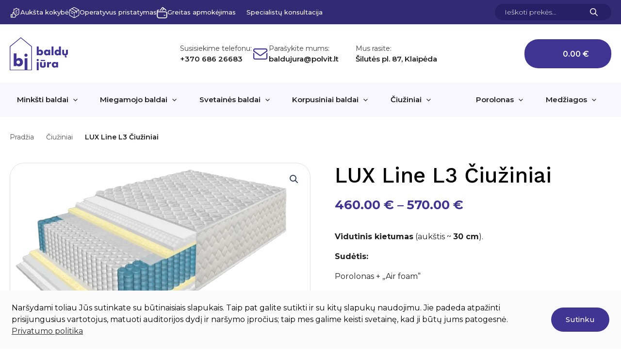

--- FILE ---
content_type: text/css
request_url: https://baldujura.lt/wp-content/themes/baldujura/style.css?ver=1.0.0
body_size: 9643
content:
/**
Theme Name: baldujura
Author: Brandmedia agency
Author URI: http://brandmedia.lt
Description: Astra is the fastest, fully customizable & beautiful theme suitable for blogs, personal portfolios and business websites. It is very lightweight (less than 50KB on frontend) and offers unparalleled speed. Built with SEO in mind, Astra comes with schema.org code integrated so search engines will love your site. Astra offers plenty of sidebar options and widget areas giving you a full control for customizations. Furthermore, we have included special features and templates so feel free to choose any of your favorite page builder plugin to create pages flexibly. Some of the other features: # WooCommerce Ready # Responsive # Compatible with major plugins # Translation Ready # Extendible with premium addons # Regularly updated # Designed, Developed, Maintained & Supported by Brainstorm Force. Looking for a perfect base theme? Look no further. Astra is fast, fully customizable and beautiful theme!
Version: 1.0.0
License: GNU General Public License v2 or later
License URI: http://www.gnu.org/licenses/gpl-2.0.html
Text Domain: baldujura
Template: astra
*/




body {
	font-family: 'Montserrat', sans-serif;
	font-size: 16px;
	color: #1E1E1E;
}

a:focus {
	outline: none;
}

h1, .entry-content h1, h2, .entry-content h2, h3, .entry-content h3, h4, .entry-content h4, h5, .entry-content h5, h6, .entry-content h6 {
	font-family: 'Work Sans', sans-serif;
	color: #000;
}

h1, .entry-content h1 {
	font-size: 58px;
	font-weight: 600;
	line-height: 1.1;
}
h2, .entry-content h2 {
	font-size: 38px;
	font-weight: 600;
	line-height: 1.2;
}
h4, .entry-content h4 {
	font-size: 22px;
	font-weight: 600;
	line-height: 1.2;
	margin-bottom: 10px;
}
h5, .entry-content h5, h2.widget-title {
	font-family: 'Montserrat', sans-serif;
	font-size: 16px;
	font-weight: 700;
}


.gobtn,
.gobtn:focus {
	font-family: 'Work Sans', sans-serif;
    	border: solid 2px #403592;
    	display: inline-flex;
    	height: 60px;
    	color: #403592;
    	padding: 0 30px;
    	border-radius: 40px;
    	line-height: 55px;
    	max-width: 170px;
    	text-decoration: none !important;
    	font-weight: 600;
	alignn-items: center;
}
.gobtn::after {
	content: "";
	background: url("elements/svg/btn-arrow.svg");
	background-size: contain !important;
	background-repeat: no-repeat !important;
	display: block;
	background-position: center center !important;
    	width: 31px;
    	height: 100%;
	margin-left: 8px;
}
.gobtn:hover {
	background: #403592;
	color: #fff;
}
.gobtn:hover::after {
	filter: invert(96%) sepia(0%) saturate(0%) hue-rotate(174deg) brightness(105%) contrast(105%);
}

.bj-btn,
.bj-btn:focus {
	background: #403592;
	color: #fff;
	font-family: 'Work Sans', sans-serif;
	font-size: 16px;
	border-radius: 60px;
    	height: 60px;
    	line-height: 60px;
    	text-decoration: none !important;
    	display: block;
    	width: auto !important;
    	padding: 0 40px;
	font-weight: 500;
}
.bj-btn:hover {
	background: #524999;
	color: #fff;
}
.ast-404-search {
	display: none;
}
.ast-plain-container.ast-no-sidebar #primary {
	margin-top: 30px;
}
.home.ast-plain-container.ast-no-sidebar #primary {
	margin-top: 0;
}
#map {
	height:400px;
	width: 100%;
	border-radius: 6px;
}



/**

HEADER

*/

.ast-above-header.ast-above-header-bar {
	background: linear-gradient(0deg, rgba(0, 0, 0, 0.20) 0%, rgba(0, 0, 0, 0.20) 100%), #403592;
}
.ast-sticky-main-shrink .ast-sticky-shrunk .site-logo-img img {
	max-height: none !important;
}
.top-tips {
	display: flex;
	list-style: none;
	margin: 0;
	padding: 0;
	gap: 50px;
}
.top-tips li {
	color: #fff;
	display: flex;
	align-items: center;
	gap: 10px;
	font-weight: 500;
	font-size: 13px;
}
.top-tips li::before {
	content: "";
	background-size: contain !important;
	background-repeat: no-repeat !important;
	display: block;
	width: 22px;
	height: 25px;
	background-position: center center !important;
}
.top-tips li.quality::before {
	background: url("elements/svg/quality.svg");
}
.top-tips li.delivery::before {
	background: url("elements/svg/delivery.svg");
}
.top-tips li.payment::before {
	background: url("elements/svg/payment.svg");
}
.top-tips li.help::before {
	background: url("elements/svg/help.svg");
}

/**    MIDDLE HEADER    */

.ast-builder-grid-row.ast-grid-center-col-layout {
	grid-template-columns: auto 1fr auto;
}

.header-contacts {
	display: flex;
	gap: 50px;
}

.header-contacts .contact {
	color: #3D3D3D;
	font-size: 14px;
	font-weight: 600;
	line-height: 1.5;
	display: flex;
	align-items: center;
	gap: 15px;
}
.header-contacts .contact span {
	font-weight: 400;
}
.header-contacts .contact a {
	font-size: 15px;
	color: #1E1E1E;
	font-weight: 600
}
.header-contacts .contact a:hover {
	color: #403592;
}
.header-contacts .contact::before {
	content: "";
	background-repeat: no-repeat !important;
	background-size: 30px !important;
	height: 35px;
	width: 35px;
	display: block;
	background-position: center center !important;
}
.header-contacts .contact.phone::before {
	background: url("elements/svg/header-phone.svg");
}
.header-contacts .contact.email::before {
	background: url("elements/svg/header-email.svg");
}
.header-contacts .contact.location::before {
	background: url("elements/svg/header-location.svg");
}

/**   HEADER BOTTOM    */

.main-navigation ul {
	flex-wrap: wrap;
    	justify-content: space-between;
    	flex-grow: 1;
   	width: 100%;
}
.ast-desktop .ast-below-header-bar .main-header-menu > .menu-item {
	flex-grow: 1;
}
.ast-desktop .ast-below-header-bar .main-header-menu > .menu-item.ciuziniai-menu {
	min-width: 160px;
}
.footer-middle ul li.bold-menu a {
	font-weight: 700 !important;
}
.ast-builder-grid-row.ast-grid-center-col-layout-only .ast-grid-section-center,
.ast-builder-menu .main-navigation {
	display: block;
}
.site-header-section .ast-main-header-bar-alignment {
	width: 100%;
}
.main-header-menu .menu-link, .main-header-menu>a {
	color: #1E1E1E;
	font-size: 16px;
	font-weight: 600;
	padding: 0 1.5em;
}
.ast-builder-menu-1 .menu-item:hover > .menu-link, .ast-builder-menu-1 .inline-on-mobile .menu-item:hover > .ast-menu-toggle,
#ast-fixed-header .main-header-menu .menu-link:hover, #ast-fixed-header .main-header-menu .menu-item:hover > .menu-link, #ast-fixed-header .main-header-menu .menu-item.focus > .menu-link, .main-header-bar.ast-sticky-active .main-header-menu .menu-item:hover > .menu-link, .main-header-bar.ast-sticky-active .main-header-menu .menu-item.focus > .menu-link {
   	background: #403592;
	color: #fff;
}

.ast-builder-menu-1 .menu-item.current-menu-item > .menu-link, .ast-builder-menu-1 .inline-on-mobile .menu-item.current-menu-item > .ast-menu-toggle, .ast-builder-menu-1 .current-menu-ancestor > .menu-link {
	background: #403592;
   	color: #fff !important;
}
#ast-fixed-header .main-header-menu > .menu-item.current-menu-item > .menu-link, #ast-fixed-header .main-header-menu >.menu-item.current-menu-ancestor > .menu-link, .main-header-bar.ast-sticky-active .main-header-menu > .menu-item.current-menu-item > .menu-link, .main-header-bar.ast-sticky-active .main-header-menu >.menu-item.current-menu-ancestor > .menu-link {
	color: #fff;
	background: #403592;
}

.ast-desktop .ast-builder-menu-1 .menu-item .sub-menu .current-menu-item .menu-link {
	opacity: .5;
}


.wpcb-banner button.wpcb-btn {
	height: 50px;
    	padding: 0 30px;
    	font-weight: 500;
    	font-size: 15px;
    	line-height: 50px;
    	border-radius: 80px;
}




#ast-fixed-header .main-header-bar {
	box-shadow: none;
}
#ast-fixed-header {
	box-shadow: rgba(149, 157, 165, 0.2) 0px 8px 24px;
}
#ast-fixed-header .main-header-menu, #ast-fixed-header .main-header-menu > .menu-item > .menu-link, #ast-fixed-header .ast-masthead-custom-menu-items, #ast-fixed-header .ast-masthead-custom-menu-items a, .main-header-bar.ast-sticky-active, .main-header-bar.ast-sticky-active .main-header-menu > .menu-item > .menu-link, .main-header-bar.ast-sticky-active .ast-masthead-custom-menu-items, .main-header-bar.ast-sticky-active .ast-masthead-custom-menu-items a {
	color: #fff;
}

.ast-builder-menu-1 .menu-item > .menu-link {
	color: #1E1E1E;
	transition: none;
}

.ast-header-account-link svg {
	display: none;
}
.ast-header-account-link {
	display: block;
	background-color: #403592;
	background-image: url("elements/svg/account.svg");
	background-size: 22px;
	background-repeat: no-repeat;
	background-position: center;
	width: 49px;
	height: 49px;
	border-radius: 50%;
}
.ast-header-account-link:hover,
#ast-site-header-cart .cart-container:hover {
	opacity: .8;
}
.ast-woo-header-cart-info-wrap {
	order: 2;
}
.ast-icon-shopping-bag svg {
	display: none;
}
.ast-icon-shopping-bag {
	background-image: url("elements/svg/cart-bag.svg");
	background-repeat: no-repeat;
	background-position: center;
	width: 25px;
	height: 21px;
	margin-right: 12px;
}
.ast-menu-cart-outline .ast-addon-cart-wrap {
	background: #403592;
    	border: none;
    	border-radius: 28px;
    	padding-left: 40px;
    	padding-right: 40px;
	height: 60px;
}	
.ast-site-header-cart .ast-woo-header-cart-info-wrap {
	color: #fff;
	font-family: 'Montserrat', sans-serif;
}

.dgwt-wcas-style-pirx .dgwt-wcas-sf-wrapp {
	background: transparent;
	padding: 0;
}
.dgwt-wcas-suggestion-selected {
	background: #fafafa;
}
.dgwt-wcas-open-pirx.dgwt-wcas-overlay-mobile-on .dgwt-wcas-om-bar button.dgwt-wcas-om-return path, .dgwt-wcas-style-pirx .dgwt-wcas-close:not(.dgwt-wcas-inner-preloader) path, .dgwt-wcas-style-pirx .dgwt-wcas-voice-search svg path, .dgwt-wcas-style-pirx.dgwt-wcas-has-submit .dgwt-wcas-search-submit svg path {
	fill: #fff;
}
.dgwt-wcas-style-pirx .dgwt-wcas-sf-wrapp input[type=search].dgwt-wcas-search-input {
	padding: 5px 20px;
	border: none;
    	background: #282067;
	color: #fff;
}
.dgwt-wcas-open-pirx .dgwt-wcas-details-wrapp, .dgwt-wcas-open-pirx .dgwt-wcas-suggestions-wrapp {
	box-shadow: rgba(149, 157, 165, 0.2) 0px 8px 24px;
  	border-radius: 3px;
	padding-top: 0;
	padding-bottom: 0;
}
.dgwt-wcas-style-pirx .dgwt-wcas-sf-wrapp input[type="search"].dgwt-wcas-search-input {
	font-family: 'Montserrat', sans-serif;
	font-size: 15px;
	font-weight: 300;
}
.dgwt-wcas-style-pirx .dgwt-wcas-sf-wrapp input[type=search].dgwt-wcas-search-input:hover,
.dgwt-wcas-style-pirx.dgwt-wcas-search-wrapp.dgwt-wcas-search-focused input[type=search].dgwt-wcas-search-input:hover, .dgwt-wcas-tpd-image {
	border: none;
    	background: #282067;
}

.dgwt-wcas-style-pirx .dgwt-wcas-sf-wrapp button.dgwt-wcas-search-submit {
	right: 20px;
    	position: absolute;
    	left: auto;
    	top: 0;
}
.dgwt-wcas-style-pirx .dgwt-wcas-sf-wrapp button.dgwt-wcas-search-submit svg {
    	width: 16px;
    	height: 16px;
}
.dgwt-wcas-style-pirx.dgwt-wcas-search-filled .dgwt-wcas-sf-wrapp input[type="search"].dgwt-wcas-search-input {
	padding: 5px 20px !important;
}
input.dgwt-wcas-search-input::placeholder {
	font-family: 'Montserrat', sans-serif!important;
    	color: #fff !important;
	font-size: 14px !important;
}
input.dgwt-wcas-search-input:-ms-input-placeholder {
	font-family: 'Montserrat', sans-serif!important;
    	color: #fff !important;
	font-size: 14px !important;
}
input.dgwt-wcas-search-input::-ms-input-placeholder {
  	font-family: 'Montserrat', sans-serif!important;
    	color: #fff !important;
	font-size: 14px !important;
}
.dgwt-wcas-suggestion-nores {
	font-size: 14px;
  	line-height: 1.3;
}
.dgwt-wcas-style-pirx .dgwt-wcas-sf-wrapp button.dgwt-wcas-search-submit:hover {
	background: none;
  	box-shadow: none;
}
.dgwt-wcas-is-details .dgwt-wcas-has-img .dgwt-wcas-suggestion.dgwt-wcas-suggestion-more, .dgwt-wcas-suggestion.dgwt-wcas-suggestion-more {
	text-transform: none;
  	color: #1E1E1E;
	font-size: 13px;
  	font-weight: 500;
}
.dgwt-wcas-suggestion {
	border-color: #e4e4e4;
}
.dgwt-wcas-st-title,
.dgwt-wcas-st {
	font-family: 'Montserrat', sans-serif;
  	font-size: 14px;
	line-height: 1.4;
  	color: #1E1E1E;
  	font-weight: 400;
}
.dgwt-wcas-st-title {
	padding-right: 10px;
}
.dgwt-wcas-sp {
	font-size: 13px;
}

.ast-header-breadcrumb {
	border: none;
	padding-top: 30px;
	font-size: 14px;
	font-weight: 400;
}
.ast-breadcrumbs-wrapper span::after {
	content: "";
	background: url("elements/svg/breadcrumb.svg");
	background-size: contain !important;
	background-repeat: no-repeat !important;
   	width: 25px;
	min-width: 25px;
    	height: 25px;
    	display: block;
}

.ast-breadcrumbs-wrapper span {
	display: flex;
    	align-items: center;
    	gap: 20px;
	font-size: 14px;
}

.ast-breadcrumbs-wrapper span:last-of-type::after {
	display: none;
}

.ast-breadcrumbs-wrapper span a {
	color: #535353;
}
.ast-breadcrumbs-wrapper span a:hover {
	opacity: .8;
}
.ast-breadcrumbs-wrapper span.breadcrumb_last {
	font-weight: 600;
}

header.entry-header .entry-title {
	font-size: 40px;
	line-height: 1.3;
}

.ast-desktop .ast-mega-menu-enabled .ast-builder-menu-1 div:not( .astra-full-megamenu-wrapper) .sub-menu, .ast-builder-menu-1 .inline-on-mobile .sub-menu, .ast-desktop .ast-builder-menu-1 .astra-full-megamenu-wrapper, .ast-desktop .ast-builder-menu-1 .menu-item .sub-menu {
	width: 100%;
	box-shadow: none;
	background: #403592;
	padding: 0 30px 20px;
}
.ast-desktop .ast-builder-menu-1 .menu-item .sub-menu .menu-link {
	font-size: 15px;
	color: #fff;
	font-weight: 400;
	line-height: 1.3;
	padding: 8px 0;
}
.ast-desktop .ast-builder-menu-1 .menu-item .sub-menu .menu-link:hover {
	opacity: .7;
}


.archive.term-18 .ast-archive-entry-banner[data-post-type="product"][data-banner-background-type="featured"] {
	display: flex;
}


/**   FOOTER    */

.footer-tip {
	display: flex;
	align-items: center;
	gap: 14px;
}
.footer-tip .tip-left {
	background-repeat: no-repeat;
	display: block;
	width: 46px;
	height: 46px;
	min-width: 52px;
	background-position: center !important;
}
.footer-tip .tip-left.quality {
	background: url("elements/svg/footer-quality.svg");
	background-size: 44px;
    	background-repeat: no-repeat;
}
.footer-tip .tip-left.fast-delivery {
	background: url("elements/svg/footer-delivery.svg");
	background-size: 44px;
    	background-repeat: no-repeat;
}
.footer-tip .tip-left.payment {
	background: url("elements/svg/footer-payment.svg");
	background-size: 42px;
    	background-repeat: no-repeat;
}
.footer-tip .tip-left.help {
	background: url("elements/svg/footer-help.svg");
	background-size: 38px;
    	background-repeat: no-repeat;
}

.footer-tip h4 {
	margin-bottom: 5px;
	color: #fff;
}

.footer-tip p {
	margin-bottom: 0;
	color: #fff;
}
.footer-tip p {
	font-size: 15px;
	line-height: 1.2;
}
.footer-tip h4 {
	font-family: 'Montserrat', sans-serif;
	font-size: 19px;
}
.site-primary-footer-wrap .ast-builder-grid-row {
	grid-template-columns: 20% 60% 20%;
}


.site-primary-footer-wrap, .site-primary-footer-wrap p,
.ast-footer-copyright p {
	font-family: 'Montserrat', sans-serif;
	font-size: 15px;
	font-weight: 500;
	color: #737373;
	line-height: 1.4;
	font-weight: 400;
}
.site-primary-footer-wrap h5,
h2.widget-title {
	font-family: 'Montserrat', sans-serif;
	color: #252B42;
	margin-bottom: 25px;
	font-size: 20px;
}
.site-footer-section>* { margin-bottom: 0; }

#astra-footer-menu,
.site-primary-footer-wrap .menu {
	display: grid;
    	grid-template-columns: 1fr 1fr;
	gap: 8px;
}
.footer-nav-wrap .astra-footer-horizontal-menu a,
.site-primary-footer-wrap .menu a {
    	padding: 0;
    	color: #737373;
    	font-size: 14px;
    	line-height: 1.6;
	font-weight: 400;
}
.footer-nav-wrap .astra-footer-horizontal-menu a:hover,
.site-primary-footer-wrap .menu a:hover {
	color: #403592;
}

.site-primary-footer-wrap {
	background-color: #fff;
	background-image: url("elements/svg/footer-left.svg"), url("elements/svg/footer-right.svg") !important;
	background-repeat: no-repeat;
    	background-size: 200px !important;
    	background-position: bottom left, top right;
}
#ast-scroll-top {
	background: #403592;
}

.site-above-footer-wrap[data-section="section-above-footer-builder"] .ast-builder-grid-row {
    	flex-wrap: wrap;
    	justify-content: space-between;
    	flex-grow: 1;
    	width: 100%;
	display: flex !important;
	min-height: auto;
}

.footer-middle {
	display: flex;
	gap: 40px;
}
.footer-middle div {
	flex: 1 1 0px;
}
.footer-middle ul {
	list-style: none;
	margin: 0;
	padding: 0;
	display: grid;
	grid-template-columns: 1fr 1fr;
	column-gap: 20px;
}
.footer-middle ul li a,
.footer-contacts a {
	color: #737373;
	font-size: 15px;
	line-height: 1.2;
}
.footer-middle ul li a:hover {
	color: #403592;
}
.footer-middle ul li {
	padding-bottom: 10px;
}
.site-primary-footer-wrap p {
	margin-bottom: 5px;
}

.footer-contacts a {
	display: flex;
	align-items: center;
}
.footer-contacts a:before {
	content: "";
	display: block;
	background-repeat: no-repeat !important;
	width: 30px;
	height: 30px;
	background-position: center !important;
	margin-right: 5px;
}
.footer-contacts a.phone:before {
	background: url("elements/svg/footer-phone.svg");
	background-size: 22px !important;
}
.footer-contacts a.email:before {
	background: url("elements/svg/footer-email.svg");
	background-size: 18px !important;
}
.footer-contacts a.address:before {
	background: url("elements/svg/footer-map.svg");
	background-size: 19px !important;
}
.site-footer-primary-section-1 p {
	line-height: 2;
}

.ast-builder-social-element {
	transition: .5s;
}
.ast-builder-social-element:hover {
	opacity: .7;
}
.site-below-footer-wrap[data-section="section-below-footer-builder"] .ast-builder-grid-row {
	min-height: auto;
}


.entry-content .page-content ul li {
	line-height: 1.5;
	padding: 0;
	padding-bottom: 15px;
}
.entry-content .page-content ul {
	padding: 0;
	margin: -15px 0 10px 0 !important;
	padding-left: 50px;
}
.entry-content .page-content.rules p {
	margin-bottom: 15px;
	padding-left: 20px;
}
.entry-content .page-content h4 {
	margin-bottom: 30px;
}
.form-article {
	max-width: 900px;
}
.form-container {
	display: grid;
	grid-template-columns: repeat(2, 1fr);
	column-gap: 40px;
}
.wpcf7 input:not([type=submit]), .wpcf7 select, .wpcf7 textarea {
	border: solid 1px #ddd;
	height: 70px;
	line-height: 70px;
	padding: 0 20px;
	border-radius: 6px;
	font-size: 16px;
	font-weight: 400;
}
.wpcf7 input:not([type=submit]):focus, .wpcf7 select, .wpcf7 textarea:focus {
	border-color: #403592;
}
.wpcf7 textarea {
	line-height: 1.2;
	padding: 20px;
	min-height: 150px;
}

::-webkit-input-placeholder { 
    	color: #1E1E1E !important;
	font-weight: 300;
    	opacity: 1;
}
:-moz-placeholder { 
    	color: #1E1E1E !important;
	font-weight: 300;
    	opacity: 1;
}
::-moz-placeholder { 
    	color: #1E1E1E !important;
	font-weight: 300;
    	opacity: 1;
}
:-ms-input-placeholder { 
    	color: #1E1E1E !important;
	font-weight: 300;
    	opacity: 1;
}
input[type="submit"],
input[type="submit"]:focus {
    	background: #403592;
    	border: none;
    	border-radius: 28px;
    	padding-left: 40px;
    	padding-right: 40px;
    	height: 60px;
	transition: .5s;
}
input[type="submit"]:hover {
	    background: #524999;
}
.wpcf7 form .wpcf7-response-output  {
    	margin: 0;
    	padding: 20px;
    	border-radius: 10px;
}
.wpcf7 form.invalid .wpcf7-response-output, .wpcf7 form.unaccepted .wpcf7-response-output, .wpcf7 form.payment-required .wpcf7-response-output {
    	border-color: #D14B71;
    	color: #D14B71 !important;
    	font-weight: 600;
	font-size: 15px;
}
.wpcf7-not-valid-tip {
    	color: #D14B71 !important;
	font-size: 13px;
	font-weight: 400;
	line-height: 1.2;
  	padding-top: 5px;
}
.wpcf7 form.sent .wpcf7-response-output {
	border-color: #00C89E !important;
	color: #00C89E !important;
    	font-weight: 600;
}
.wpcf7 label {
	display: block;
  	margin-bottom: 10px;
  	font-weight: 300;
  	font-size: 16px;
	line-height: 1.2;
}

/**   HOMEPAGE    */


.hero .main-image {
	background: url("elements/svg/hp_main-img-bg.svg");
	background-repeat: no-repeat;
    	background-size: contain;
    	background-position: center;
}
.hero h1 {
	margin-top: -100px;
}
.hero {
	background: url("elements/svg/hero-right.svg"), url("elements/svg/hero-left.svg");
	background-repeat: no-repeat;
    	background-size: 500px;
    	background-position: top right 200px, top 250px left 200px;
}
	@media only screen and (max-width: 1708px) { 
		.hero {
    			background-position: top right 0px, top 300px left 0px;
		}
	}
	@media only screen and (max-width: 1465px) { 
		.hero {
    			background-position: top right -100px;
		}
	}
	@media only screen and (max-width: 1282px) { 
		.hero {
    			background-position: top -100px right -200px;
		}
	}

.main-categories h2,
.main-categories p {
	color: #fff;
	margin: 0 0 15px 0;
}
.main-categories .wp-block-uagb-container {
	border-radius: 10px;
	height: 220px;
}
.main-categories .category .left-img {
	background-size: contain !important;
	background-repeat: no-repeat !important;
	width: 176px;
	height: 172px;
	background-position: center !important;
}
.main-categories .category.left .left-img { 
	background: url("elements/svg/left-img.svg");
}
.main-categories .category.right .left-img {
	background: url("elements/svg/right-img.svg");
	width: 160px;
	height: 158px;
}
.main-categories .category {
	display: flex;
	align-items: center;
	justify-content: center;
	gap: 50px;
}
.main-categories .category a {
	font-size: 0;
	display: block;
	background: url("elements/svg/link-arrow.svg");
	background-size: contain !important;
	background-repeat: no-repeat !important;
	width: 91px;
	height: 100%;
  	transition: margin-left .5s;
}
.main-categories .category a:hover {
	opacity: .6;
	margin-left: 15px;
}
.homepage-categories {
	background: #f8f6ff;
	border: 1px solid #e4e4e4 !important;
}
.homepage-categories .wp-block-uagb-container {
	flex: 1 1 20em;
    	border-left: 1px solid #e4e4e4;
    	margin-top: -1px;
    	margin-left: -1px;
    	text-align: center;
	padding: 30px;
}
.homepage-categories .wp-block-uagb-container:first-of-type {
	border-left: 0;
}
.homepage-categories .right-icon {
	background-size: contain !important;
	background-repeat: no-repeat !important;
	width: 85px;
	min-width: 85px;
	height: 85px;
	background-position: center right !important;
	margin-left: auto;
}
.homepage-categories .cat {
	display: flex;
	gap: 30px;
	text-align: left;
	align-items: center;
}
.homepage-categories .right-icon.soft-furniture {
	background: url("elements/svg/soft-furniture.svg");
	background-size: 80px !important;
}
.homepage-categories .right-icon.cascade-furniture {
	background: url("elements/svg/cascade-furniture.svg");
	background-size: 72px !important;
}
.homepage-categories .right-icon.bedroom-furniture {
	background: url("elements/svg/bedroom-furniture.svg");
	background-size: 68px !important;
}
.homepage-categories .right-icon.mattresses {
	background: url("elements/svg/mattresses.svg");
	background-size: 67px !important;
}
.homepage-categories .right-icon.porolonas {
	background: url("elements/svg/porolonas.svg");
	background-size: 58px !important;
}
.homepage-categories .cat a {
	color: #121212;
	font-weight: 600;
	font-size: 12px;
	background: #fff;
	text-decoration: none;
	padding: 8px 15px 9px;
    	border-radius: 40px;
}
.homepage-categories .cat a:hover {
	background: #403592;
	color: #fff;
}
.homepage-newest .right {
	margin-left: auto;
    	order: 2;
    	text-align: right;
}
#prev, #next{
    padding: 0px;
    height: 35px;
    position: absolute;
    top:50%;
    margin:-25px 0 0 0;
    background-color: rgba(0, 0, 0, 0.4);
    color:#fff;
    line-height: 40px;
    text-align: center;
    cursor: pointer;
}    
#prev {
    left: 0;
    border-radius: 50%;
}
#next {
    right: 0;
    border-radius: 50%;
}
#prev svg,#next svg{
    width:100%;
    fill: #fff;
}
#prev:hover,
#next:hover{
    background-color: rgba(0, 0, 0, 0.8);
}

.products-carousel .woocommerce ul.products,
.woocommerce-page .products-carousel ul.products {
	display:flex;
}

.woopspro-product-slider button.slick-arrow {
	border-radius: 50% !important;
  	display: block;
  	width: 45px;
  	height: 45px;
  	padding: 0 !important;
}
.woopspro-product-slider button.slick-next, .woopspro-product-slider button.slick-next:hover, .woopspro-product-slider button.slick-next:focus {
	background: #403592 url("elements/svg/carousel-right.svg") !important;
	background-size: 13px !important;
  	background-repeat: no-repeat !important;
  	background-position: center !important;
	right: -10px;
}	
.woopspro-product-slider button.slick-prev, .woopspro-product-slider button.slick-prev:hover, .woopspro-product-slider button.slick-prev:focus {
	background: #403592 url("elements/svg/carousel-left.svg") !important;
	background-size: 13px !important;
  	background-repeat: no-repeat !important;
  	background-position: center !important;
	left: -10px;
}
.woopspro-product-slider .products li {
	padding: 0 10px !important;
}


.carousel {
    margin: auto;
    overflow: hidden;
    padding: 0 10px;
    position: relative;
    background-color: #ffffff;
}
.carousel ul {
    list-style-type: none;
    margin: 0;
    overflow: hidden;
    transition: 0.7s;
    display: flex!important;
    flex-direction: row;
    flex-wrap: nowrap;
    padding: 0px 0px 33px 0px;
    align-items: stretch;
    align-content: stretch;
    max-width: unset!important;
}
.carousel ul li {
    background-color: #fff;
    margin: 0 16px -4px 0;
    min-height: 150px;
    height: max-content;
    flex: unset!important;
    padding: 7px 0px!important;
}
.carousel ul li img {
  	width: 100%;
	object-fit: contain !important;
	object-position: center !important;
}

.carousel .wc-block-grid__product-link img {
	transition: .3s;
}
.carousel .wc-block-grid__product-link:hover img {
	opacity: .6;
}

.carousel .wc-block-grid__product-title {
	font-weight: normal;
	text-decoration: none !important;
	color: #000;
	font-size: 18px;
	line-height: 1.2;
	text-align: left;
}
.carousel .wc-block-grid__product-link {
	text-decoration: none !important;
}	
.carousel .wc-block-grid__product-link:hover .wc-block-grid__product-title {
	color: #403592;
}
.carousel .price {
	color: #121212;
	font-weight: 600;
	font-size: 16px;
	text-align: left;
}
.carousel .price del {
    	font-size: 14px;
    	opacity: .9;
	font-weight: 400;
	color: #D4D4D4;
}

.term-21 .ast-shop-toolbar-container,
.term-18 .ast-shop-toolbar-container,
.term-20 .ast-shop-toolbar-container,
.term-25 .ast-shop-toolbar-container,
.term-19 .ast-shop-toolbar-container,
.term-22 .ast-shop-toolbar-container,
.term-58 .ast-shop-toolbar-container {
	display: none;
}










.wc-block-grid .wc-block-grid__product-onsale, .wc-block-grid__product-image .wc-block-grid__product-onsale {
	top: 20px !important;
    	left: 20px !important;
    	width: auto !important;
    	right: auto !important;
	font-family: 'Work Sans', sans-serif !important;
	font-size: 14px !important;
	text-transform: none !important;
	font-weight: 400 !important;
	height: 25px !important;
	line-height: 23px !important;
	padding: 0 20px !important;
	background: #0D1B39 !important;
	color: #fff !important;
}

.homepage-middle-cta h2,
.homepage-middle-cta p {
	margin: 0;
}
.homepage-middle-cta h2 {
	font-size: 44px;
	line-height: 1.2;
	margin-bottom: 25px;
}

.homepage-middle-cta {
	background: url("elements/svg/cta-vector.svg");
	background-repeat: no-repeat;
    	background-size: 460px;
    	background-position: top left ;
}
.carousel #prev svg, .carousel #next svg {
	display: none;
}
.carousel #prev {
	display: block;
	background: url("elements/svg/left-chevron.svg");
	background-repeat: no-repeat;
    	width: 40px;
    	height: 40px;
    	background-size: 20px !important;
    	background-position: center;
	background-color: #0d1b39;
    	top: 45%;
	border-radius: 50%;
}
.carousel #next {
	display: block;
	background: url("elements/svg/right-chevron.svg");
	background-repeat: no-repeat;
    	width: 40px;
    	height: 40px;
    	background-size: 20px !important;
    	background-position: center;
	background-color: #0d1b39;
    	top: 45%;
	border-radius: 50%;
}



/**   WOOCOMMERCE SINGLE PRODUCT    */

.woocommerce-js a.button {
font-family: 'Work Sans', sans-serif;
    border: solid 2px #403592;
    background: none;
    display: block;
    height: 60px;
    color: #403592;
    padding: 0 30px;
    border-radius: 40px;
    line-height: 55px;
    text-decoration: none !important;
    font-weight: 600;
    justify-content: center;
    width: 100%;
    margin: 0 auto;
    margin-bottom: 0px;
    font-size: 16px;
}
.woocommerce-js a.button:hover {
	background: #403592;
	color: #fff;
}
.return-to-shop a.wc-backward {
	max-width: 250px;
  	text-align: center;
	margin: 0;
}

.woocommerce-product-gallery__image.flex-active-slide img,
.woocommerce-js div.product div.images img{
    	border: solid 1px #DFDFDF;
    	border-radius: 30px;
}

.ast-woocommerce-product-gallery__image.flex-active-slide:after {
	display: none;
}

.flex-viewport .ast-woocommerce-product-gallery__image img {
    	border: solid 1px #DFDFDF;
    	border-radius: 20px;
}
.flex-viewport .ast-woocommerce-product-gallery__image.flex-active-slide img {
	border-color: #403592;
}
.woocommerce-js div.product .product_title {
	font-family: 'Work Sans', sans-serif;
	color: #000;
	font-size: 44px;
	font-weight: 500;
}
.woocommerce-js div.product p.price, .woocommerce-js div.product span.price {
	color: #403592;
	font-size: 26px;
	font-weight: 700;
	margin-bottom: 40px;
}
.woocommerce-js div.product p.price del, .woocommerce-js div.product span.price del {
	color: #7E7E7E;
	font-size: 18px;
	font-weight: 500;
}
.bj-product-information {
	margin: 40px 0 50px 0;
}
.woocommerce-js div.product .product_meta.delivery {
	background: #F7F6FF;
	border: none;
	margin: 0;	
	padding: 30px 30px 10px;
	border-radius: 8px;
}
.woocommerce-js div.product .product_meta.delivery .delivery-title {
	display: flex;
	align-items: center;
	margin-bottom: 10px;
}
.woocommerce-js div.product .product_meta.delivery h4 {
	font-family: 'Montserrat', sans-serif;
	font-size: 17px;
	font-weight: 600;
	margin-bottom: 0;
}
.woocommerce-js div.product .product_meta.delivery p {
	margin-bottom: 10px;
}
.woocommerce-js div.product .product_meta.delivery .delivery-icon {
	display: block;
	background: url("elements/svg/delivery-van.svg");
	background-repeat: no-repeat;
    	width: 45px;
    	height: 35px;
    	background-size: 40px !important;
    	background-position: center;
	margin-left: auto;
}
.ast-onsale-card {
	background: #403592;
	box-shadow: none;
	color: #fff;
	border-radius: 8px;
}
	
.woocommerce .quantity .plus, .woocommerce .quantity .minus {
	font-family: 'Montserrat', sans-serif;
    	color: #000;
    	font-weight: 600;
	font-size: 14px;
	height: 32px;
    	width: 32px;
    	background: #fff;
    	border-radius: 50%;
    	border: none;
}
.woocommerce .quantity .plus:hover, .woocommerce .quantity .minus:hover {
	background: #fafafa;
}
.woocommerce .quantity .qty {
	font-family: 'Montserrat', sans-serif;
    	color: #000;
    	font-weight: 600;
	font-size: 14px;
	border: none;
	background: #F2F2F2;
	min-width: 70px;
}
.quantity {
    	background: #F2F2F2;
    	margin: 0;
    	padding: 13px 6px 10px 10px;
    	border-radius: 60px;
}
.woocommerce-js div.product form.cart {
	display: block;
}
.woocommerce-js div.product form.cart .button {
	font-family: 'Montserrat', sans-serif;
	font-weight: 600;
	font-size: 16px;
	background: #403592;
	border-radius: 60px;
    	display: flex;
    	align-items: center;
    	gap: 20px;
	padding: 0 25px 0 40px !important;
	transition: .5s;
	height: 60px;
}
.woocommerce-js .quantity .qty {
	min-height: 37px;
	height: auto;
}

.woocommerce-js div.product .woocommerce-tabs ul.tabs::before,
.woocommerce-js div.product .woocommerce-tabs ul.tabs li.active::before,
li.additional_information_tab,
.woocommerce-js div.product .out-of-stock,
.woocommerce-js ul.products li.product .ast-shop-product-out-of-stock, .woocommerce-page ul.products li.product .ast-shop-product-out-of-stock {
	display: none !important;
}
.woocommerce-js div.product .woocommerce-tabs ul.tabs li a {
    	font-size: 32px;
    	font-weight: 600;
    	line-height: 1.2;
    	font-family: 'Work Sans', sans-serif;
    	color: #000;
}
.woocommerce #content div.product .woocommerce-tabs, .woocommerce div.product .woocommerce-tabs, .woocommerce-page #content div.product .woocommerce-tabs, .woocommerce-page div.product .woocommerce-tabs {
    	background: #fafafa;
	padding: 40px 80px;
	border-radius: 8px;
}
#tab-description h1, #tab-description h1 strong,
#tab-description h2, #tab-description h2 strong,
#tab-description h3, #tab-description h3 strong,
#tab-description h4, #tab-description h4 strong,
#tab-description h5, #tab-description h5 strong,
#tab-description h6, #tab-description h6 strong {
	font-size: 22px;
    	font-weight: 600;
    	line-height: 1.2;
	margin-top: 55px;
	margin-bottom: 15px;

}
#tab-description p {
	margin-bottom: 15px;
}
#tab-description ul {
	margin: -5px 0 20px 0;
}
#tab-description ul li {
	line-height: 1.3;
	padding-bottom: 10px;
}
#tab-description ul li::last-of-type {
	padding-bottom: 0;
}

.woocommerce-js div.product form.cart .button::after {
	content: "";
	background: url("elements/svg/add-to-cart-arrow.svg");
	background-size: contain !important;
	background-repeat: no-repeat !important;
	display: block;
	width: 40px;
	height: 40px;
}
.woocommerce-js div.product form.cart .button:hover {
	background: #524999;
}
.related.products h2 {
	padding-top: 80px;	
	margin-bottom: 60px;
}
.related.products h2:after {
	content: "";
	display: block;
	width: 100%;
	max-width: 300px;
	height: 1px;
	margin-top: 25px;
	background: #e4e4e4;
}
.woocommerce ul.products li.product .astra-shop-thumbnail-wrap a.woocommerce-LoopProduct-link, .woocommerce-page ul.products li.product .astra-shop-thumbnail-wrap a.woocommerce-LoopProduct-link {
	height: 320px;
    	border: 1px solid #e4e4e4;
    	display: flex;
    	transition: .3s;
	align-items: center;
	border-radius: 6px;
}
.woocommerce ul.products, .woocommerce-page ul.products {
	column-gap: 30px;
}
.woocommerce-js ul.products li.product .woocommerce-loop-product__title, .woocommerce-page ul.products li.product .woocommerce-loop-product__title {
	font-family: 'Montserrat', sans-serif;
    	font-weight: normal;
    	text-decoration: none !important;
    	color: #000;
    	font-size: 17px;
    	line-height: 1.2;
    	text-align: left;
}
.woocommerce-js ul.products li.product a.ast-loop-product__link:hover h2 {
	color: #403592;
}
.related.products h2.woocommerce-loop-product__title {
	padding-top: 0;
	margin-bottom: 0;
}
.related.products h2.woocommerce-loop-product__title:after {
	display: none;
}
.woocommerce ul.products li.product .astra-shop-summary-wrap, .woocommerce-page ul.products li.product .astra-shop-summary-wrap {
	padding: 0;
}
.woocommerce-js ul.products li.product .price, .woocommerce-page ul.products li.product .price,
.woocommerce-js ul.products li.product .price ins {
	color: #121212;
    	font-weight: 600;
    	font-size: 16px;
    	text-align: left;
}
.woocommerce-js ul.products li.product .price del, .woocommerce-page ul.products li.product .price del {
	font-size: 14px;
   	opacity: .9;
    	font-weight: 400;
    	color: #D4D4D4;
}
.woocommerce ul.products li.product, .woocommerce-page ul.products li.product {
	box-shadow: none;
}
.woocommerce ul.products li.product:hover .astra-shop-thumbnail-wrap, .woocommerce-page ul.products li.product:hover .astra-shop-thumbnail-wrap {
	border-color: #403592;
}
.woocommerce ul.products li.product:hover .astra-shop-thumbnail-wrap img, .woocommerce-page ul.products li.product:hover .astra-shop-thumbnail-wrap img {
	opacity: .6;
}
.ast-select-options-trigger {	
	display: none;
}
.added_to_cart {
	display: none !important;
}
.woocommerce-product-details__short-description p {
	margin-bottom: 15px;
}
.woocommerce-product-details__short-description ul {
	margin: -5px 0 10px 0;
	padding-left: 50px;
}


/**

PRODUCTS ARCHIVE PAGE

*/


.ast-archive-entry-banner[data-post-type="product"] .ast-container h1 {
	font-size: 46px;
	font-weight: 500;
}
.ast-archive-entry-banner[data-post-type="product"] {
	min-height: auto !important;
	padding: 60px 0 20px;
}
.ast-archive-entry-banner {
	background: #fff;
}
.ast-archive-entry-banner p {
	margin-bottom: 0;
}
.woocommerce .astra-shop-filter-button .astra-woo-filter-icon, .woocommerce button.astra-shop-filter-button .astra-woo-filter-icon svg, .woocommerce-page .astra-shop-filter-button .astra-woo-filter-icon, .woocommerce-page button.astra-shop-filter-button .astra-woo-filter-icon svg{
	display: none;
}
.ast-filter-wrap .widget-title {
	font-size: 20px;
	font-weight: 600;
	line-height: 1.2;
}
.wpc-filters-main-wrap li.wpc-term-item a {
	font-family: 'Montserrat', sans-serif;
  	font-weight: normal;
	color: #000;
	line-height: 1.3;
}
.logged-in.admin-bar.woocommerce .astra-off-canvas-sidebar, .logged-in.admin-bar.woocommerce-page .astra-off-canvas-sidebar {
	background: #fafafa;
}
.woocommerce .astra-shop-filter-button .astra-woo-filter-icon, .woocommerce button.astra-shop-filter-button .astra-woo-filter-icon, .woocommerce-page .astra-shop-filter-button .astra-woo-filter-icon, .woocommerce-page button.astra-shop-filter-button .astra-woo-filter-icon {
	background: url("elements/svg/filter.svg");
	width: 20px;
    	height: 20px;
    	background-size: contain !important;
}
.woocommerce .ast-shop-toolbar-container .ast-shop-toolbar-aside-wrap .astra-shop-filter-button {
	background: #403592;
    	border: none;
    	border-radius: 28px;
    	padding-left: 40px;
    	padding-right: 40px;
    	height: 60px;
	transition: .5s;
}
.wpc-posts-found {
	display: none;
}
.woocommerce .ast-shop-toolbar-container .ast-shop-toolbar-aside-wrap .astra-shop-filter-button:hover {
	background: #524999;
}
.woocommerce button.astra-shop-filter-button .astra-woo-filter-text, .woocommerce-page button.astra-shop-filter-button .astra-woo-filter-text {
	font-size: 15px;
}

@media only screen and (min-width: 1050px) {

.archive:not(.term-188888) .ast-archive-entry-banner[data-post-type="product"][data-banner-background-type="featured"] {
	background: none;
}
.archive.term-188888 .ast-archive-entry-banner[data-post-type="product"][data-banner-background-type="featured"] {
	background-position: center right;
    	background-size: auto;
	border: solid 1px #E7E8ED;
	border-radius: 10px;
	margin-top: 20px;
	min-height: 340px;
	padding: 100px 0;
}
.archive.term-188888 .ast-archive-entry-banner[data-post-type="product"][data-banner-width-type="custom"] {
	width: 100%;
	max-width: calc(1400px - 40px) !important;
}
.archive.term-18888 .ast-archive-entry-banner[data-post-type="product"][data-banner-background-type="featured"] .ast-container {
	padding: 0 60px;
	max-width: 700px;
	width: 100%;
	margin: 0;
}
.archive.term-188888 .ast-archive-entry-banner[data-post-type="product"] .ast-container p {
	color: #323334;
    	opacity: .8;
    	font-size: 16px;
    	line-height: 1.4;
    	margin-top: 20px;
}
.archive.term-18888888 .ast-archive-entry-banner[data-post-type="product"] .ast-container::before {
	content: "";
	display: block;
	background: url("elements/svg/archive-page-header-bg.svg");
    	position: absolute;
    	width: 750px;
    	height: 300px !important;
    	z-index: -1;
    	top: 0;
    	right: -50px;
    	background-repeat: no-repeat !important;
}
}

.woocommerce-products-header {
	display: none;
}
.ast-left-sidebar #secondary {
	border-right: none;
}
.ast-left-sidebar #primary {
	border-left: none;
}


.woocommerce-js ul.products li.product.product-category > a, .woocommerce-page ul.products li.product.product-category > a {
	border: solid 1px #E7E8ED;
  	padding: 50px 25px;
  	border-radius: 8px;
}
.woocommerce-page ul.products li.product.product-category > a {
  	padding: 0 0 40px;
}
.woocommerce-page ul.products li.product.product-category > a h2.woocommerce-loop-category__title {
	padding: 0 30px;
}
.woocommerce-page ul.products li.product.product-category > a img { border-radius: 8px; border-bottom-right-radius: 0px; border-bottom-left-radius: 0px; }

.woocommerce-page.term-18 ul.products li.product.product-category > a h2.woocommerce-loop-category__title,
.woocommerce-page.term-20 ul.products li.product.product-category > a h2.woocommerce-loop-category__title,
.woocommerce-page.term-25 ul.products li.product.product-category > a h2.woocommerce-loop-category__title,
.woocommerce-page.term-19 ul.products li.product.product-category > a h2.woocommerce-loop-category__title,
.woocommerce-page.term-21 ul.products li.product.product-category > a h2.woocommerce-loop-category__title {
	 padding: 0;
}
.woocommerce-page.term-18 ul.products li.product.product-category > a,
.woocommerce-page.term-20 ul.products li.product.product-category > a,
.woocommerce-page.term-25 ul.products li.product.product-category > a,
.woocommerce-page.term-19 ul.products li.product.product-category > a,
.woocommerce-page.term-21 ul.products li.product.product-category > a {
	 padding: 50px 25px;
}
.woocommerce-page ul.products li.product a img {
	min-height: auto;
}

.woocommerce-page.term-71 ul.products li.product a img,
.woocommerce-page.term-60 ul.products li.product a img,
.woocommerce-page.term-66 ul.products li.product a img,
.woocommerce-page.term-85 ul.products li.product a img,
.woocommerce-page.term-90 ul.products li.product a img,
.woocommerce-page.term-96 ul.products li.product a img,
.woocommerce-page.term-99 ul.products li.product a img {
	min-height: 100%;
	object-fit: cover;
}

.woocommerce-page.term-18 ul.products li.product.product-category > a img,
.woocommerce-page.term-20 ul.products li.product.product-category > a img,
.woocommerce-page.term-25 ul.products li.product.product-category > a img,
.woocommerce-page.term-19 ul.products li.product.product-category > a img,
.woocommerce-page.term-21 ul.products li.product.product-category > a img,
.products-carousel a img {
	 border-radius: 0;
	min-height: auto !important;
	object-fit: contain !important;
}
.woocommerce-js ul.products li.product.product-category > a img {
	min-height: auto !important;
	object-fit: contain;
}
.woocommerce-js ul.products li.product.product-category > a:hover .woocommerce-loop-category__title, .woocommerce-page ul.products li.product.product-category > a:hover .woocommerce-loop-category__title {
	color: #403592;
}
.woocommerce-page.term-18 ul.products li.product.product-category > a img,
.woocommerce-page.term-20 ul.products li.product.product-category > a img,
.woocommerce-page.term-25 ul.products li.product.product-category > a img,
.woocommerce-page.term-19 ul.products li.product.product-category > a img,
.woocommerce-page.term-21 ul.products li.product.product-category > a img {
	transition: .5s;
	filter: brightness(0) saturate(100%) invert(25%) sepia(16%) saturate(4413%) hue-rotate(221deg) brightness(91%) contrast(101%);
}
.woocommerce-js ul.products li.product.product-category > a:hover img, .woocommerce-page ul.products li.product.product-category > a:hover {
	border-color: #403592;
}
.woocommerce-js ul.products li.product.product-category a img {
 	height: auto;
	width: 100%;
   	margin: 0 auto 20px;
}
.woocommerce-js.term-18 ul.products li.product.product-category a img,
.woocommerce-js.term-20 ul.products li.product.product-category a img,
.woocommerce-js.term-25 ul.products li.product.product-category a img,
.woocommerce-js.term-19 ul.products li.product.product-category a img,
.woocommerce-js.term-21 ul.products li.product.product-category a img {
	width: 100%;
	max-width: 70px;
}

.woocommerce-js ul.products li.product .woocommerce-loop-category__title, .woocommerce-page ul.products li.product .woocommerce-loop-category__title {
	position: relative;
	margin: 0;
	background: none;
	padding: 0;
	bottom: 0;
	left: 0;
	right: 0;
	font-family: 'Work Sans', sans-serif;
 	color: #000;
	font-size: 18px;
	line-height: 1.2;
	font-weight: 500;
	text-transform: none;
}
.woocommerce-js ul.products li.product .woocommerce-loop-category__title .count, .woocommerce-page ul.products li.product .woocommerce-loop-category__title .count {
	color: #535353;
	font-weight: 400;
	font-family: 'Montserrat', sans-serif;
	margin-top: 10px;
	opacity: .8;
}


.woocommerce-js nav.woocommerce-pagination ul li a, .woocommerce-js nav.woocommerce-pagination ul li span {
	border: solid 1px #403592;
	font-size: 16px;
  	min-width: 35px;
  	height: 35px;
  	line-height: 33px;
  	padding: 0;
  	border-radius: 4px;
	outline: none !important;
}
.woocommerce-js nav.woocommerce-pagination ul li {
	border: none;
}
.woocommerce-js nav.woocommerce-pagination ul li a:focus, .woocommerce-js nav.woocommerce-pagination ul li span:focus {
	outline: none !important;
	border: solid 1px #403592 !important;
}
.woocommerce nav.woocommerce-pagination ul li a:focus, .woocommerce nav.woocommerce-pagination ul li a:hover, .woocommerce nav.woocommerce-pagination ul li span.current {
	background: #403592;
}



/**

CART & CHECKOUT PAGE

*/

input[type="email"], input[type="number"], input[type="password"], input[type="reset"], input[type="search"], input[type="tel"], input[type="text"], input[type="url"], select, textarea {
	font-family: 'Montserrat', sans-serif;
  	font-size: 16px;
  	color: #1E1E1E;
	height: 55px;
	padding: 1.45em .8em .85em;
}

.woocommerce-cart table.shop_table thead {
	background: none;
}
.woocommerce-js table.shop_table thead th, .woocommerce-page table.shop_table thead th {
	font-weight: 600;
	font-size: 15px;
	color: #000;
}
.woocommerce-cart table.shop_table {
	border: none;
}
.woocommerce-js table.shop_table td, .woocommerce-js table.shop_table th, .woocommerce-page table.shop_table td, .woocommerce-page table.shop_table th {
	padding: 3.5em 1em;
}
.woocommerce-cart table.shop_table th {
	padding: 2em 1em;
}
.woocommerce .woocommerce-cart-form__cart-item .product-name .ast-product-name>a,
.woocommerce .woocommerce-cart-form__cart-item .product-name .ast-product-name {
	color: #000;
	font-weight: 400;
	font-size: 16px;
	line-height: 1.4;
}
.woocommerce .woocommerce-cart-form__cart-item .product-name .ast-product-name>a:hover,
.woocommerce .woocommerce-cart-form__cart-item .product-name .ast-product-name:hover {
	color: #332a75;
}
.woocommerce-cart table.shop_table .woocommerce-Price-amount {
	font-size: 16px;
}
.entry-content .woocommerce-message, .entry-content .woocommerce-error, .entry-content .woocommerce-info,
.woocommerce-error, .woocommerce-info, .woocommerce-message {
	background: #fafafa;
    	border: none;
    	padding-top: 20px;
	border-radius: 8px;
    	padding-bottom: 20px;
	color: #1E1E1E;
}
.woocommerce-info {
	padding: 20px 40px;
}
.woocommerce-info::before {
	display: none;
}

.woocommerce-error::before, .woocommerce-info::before, .woocommerce-message::before {
	top: 1.2em;
}
.woocommerce-message::before, .woocommerce-info::before {
	color: #332a75;
}

.woocommerce-cart .cart-collaterals .cart_totals {
	background: #fafafa;
	border: none;
	border-radius: 10px;
	padding: 50px;
}
.woocommerce-cart .cart-collaterals .cart_totals>h2 {
	background: transparent;
	font-size: 34px;
    	line-height: 1;
    	font-weight: 600;
    	max-width: 250px;
	border-bottom: 0;
	padding: 0;
	margin: 0 0 40px;
}
.woocommerce-cart .cart-collaterals .cart_totals table th,
.woocommerce-cart .cart-collaterals .cart_totals table td {
	padding: 15px 0;
	vertical-align: middle;
	line-height: 1.2;
	color: #323334;
	font-weight: 600;
}
.woocommerce-cart .cart-collaterals .cart_totals table th {
	padding-right: 20px;
}
.woocommerce-cart .cart-collaterals .cart_totals table.shop_table .woocommerce-Price-amount {
	font-size: 20px;
	font-weight: 700;
	color: #403592;
}
.woocommerce-cart .cart-collaterals .cart_totals table.shop_table .cart-discount .woocommerce-Price-amount {
	font-size: 18px;
	font-weight: 500;
}
#ast-coupon-trigger {
	font-weight: 600;
}
.woocommerce-cart .wc-proceed-to-checkout a.checkout-button {
    	background: #403592;
	color: #fff;
    	border: none;
    	border-radius: 60px;
    	padding-left: 30px;
    	padding-right: 30px;
    	display: flex;
    	align-items: center;
	font-size: 16px;
    	max-width: 100%;
    	margin-top: 40px;
}
.woocommerce-cart .wc-proceed-to-checkout a.checkout-button:hover {
	background: #524999;
}	
#ast-apply-coupon {
	background: none;
    	color: #403592;
    	padding: 10px;
    	line-height: 1;
    	width: auto;
    	cursor: pointer;
	font-weight: 700;
	height: auto;
	border: none;
}
#ast-apply-coupon:hover {
	opacity: .7;
}
#ast-checkout-coupon .coupon {
	align-items: center;
}
#ast-coupon-code {
    	width: 70%;
    	border: none;
    	border-radius: 6px;
    	padding: 0 30px;
    	height: 60px;
	border: solid 1px #403592;
	box-shadow: none !important;
}
#ast-coupon-code:focus {
	outline: none !important;
	border-color: #403592;
	box-shadow: none !important;
	border-style: solid !important;
}
	
.woocommerce-remove-coupon,
.woocommerce-remove-coupon:focus {
	color: #E44E7A;
	font-weight: 400;
}
.woocommerce-remove-coupon:hover {
	color: #E44E7A;
	opacity: .7;
}
.ast-modern-checkout .woocommerce form #customer_details h3#ship-to-different-address {
	font-size: 16px;
	font-weight: 500;
	transition: .3s;
	color: #000;
}
.woocommerce-privacy-policy-link {
	color: #403592;
}
.woocommerce-privacy-policy-link:hover {
	color: #403592;
	opacity: .8;
}
.ast-modern-checkout .woocommerce #payment ul.payment_methods>li:not(.woocommerce-info) {
	padding: 0;
}


.woocommerce-form__label-for-checkbox {
	display: flex;
	align-items: center;
	cursor: pointer;
}
#ship-to-different-address-checkbox {
	margin-right: 10px;
}
body:not(.cartflows-canvas):not(.cartflows-default) .woocommerce form .form-row input[type=text],
body:not(.cartflows-canvas):not(.cartflows-default) .woocommerce form .form-row input[type="tel"],
body:not(.cartflows-canvas):not(.cartflows-default) .woocommerce form .form-row textarea,
body:not(.cartflows-canvas):not(.cartflows-default) .woocommerce form .form-row input[type=email] {
	border: solid 2px #e4e4e4;
}
.woocommerce-checkout #ast-coupon-code {
	border: solid 1px #e3e3e3;
}
body:not(.cartflows-canvas):not(.cartflows-default) .woocommerce form .form-row input[type=text]:focus,
.woocommerce-checkout #ast-coupon-code:focus,
textarea:focus,
body:not(.cartflows-canvas):not(.cartflows-default) .woocommerce form .form-row.ast-animate-input input[type="tel"]:focus,
body:not(.cartflows-canvas):not(.cartflows-default) .woocommerce form .form-row textarea:focus,
body:not(.cartflows-canvas):not(.cartflows-default) .woocommerce form .form-row input[type=email]:focus,
body:not(.cartflows-canvas):not(.cartflows-default) .woocommerce form .form-row input[type="tel"]:focus {
	border: solid 2px #403592;
	border-style: solid !important;
  	border-color: #403592 !important;
  	border-width: 2px !important;
}	
.wpcf7 textarea {
	border-width: 1px !important;
}	
.ast-modern-checkout .woocommerce form.woocommerce-checkout .woocommerce-shipping-fields .woocommerce-shipping-fields__field-wrapper {
	display: grid;
	grid-template-columns: 1fr 1fr;
}
.ast-modern-checkout .woocommerce #ast-order-review-content .woocommerce-checkout-review-order-table, .ast-modern-checkout .woocommerce #order_review .woocommerce-checkout-review-order-table {
	border: none;
}
.ast-modern-checkout .ast-two-column-checkout .woocommerce-checkout #ast-order-review-wrapper #order_review {
	background: #fafafa;
	padding: 30px;
	border-radius: 10px;
}
.ast-modern-checkout .woocommerce #ast-order-review-content .woocommerce-checkout-review-order-table, .ast-modern-checkout .woocommerce #order_review .woocommerce-checkout-review-order-table {
	box-shadow: none;
}
.ast-modern-checkout .woocommerce #ast-order-review-content .woocommerce-checkout-review-order-table tr td, .ast-modern-checkout .woocommerce #ast-order-review-content .woocommerce-checkout-review-order-table tr th, .ast-modern-checkout .woocommerce #order_review .woocommerce-checkout-review-order-table tr td, .ast-modern-checkout .woocommerce #order_review .woocommerce-checkout-review-order-table tr th {
	border-color: #e4e4e4;
}
.ast-modern-checkout .woocommerce #ast-order-review-content .woocommerce-checkout-review-order-table tfoot tr.order-total td, .ast-modern-checkout .woocommerce #ast-order-review-content .woocommerce-checkout-review-order-table tfoot tr.order-total th, .ast-modern-checkout .woocommerce #order_review .woocommerce-checkout-review-order-table tfoot tr.order-total td, .ast-modern-checkout .woocommerce #order_review .woocommerce-checkout-review-order-table tfoot tr.order-total th {
	font-size: medium;	
}
.ast-modern-checkout .woocommerce #ast-order-review-content .woocommerce-checkout-review-order-table tfoot tr.order-total .amount, .ast-modern-checkout .woocommerce #order_review .woocommerce-checkout-review-order-table tfoot tr.order-total .amount {
	color: #403592;
	font-size: 24px;
}
.woocommerce-checkout .ast-product-thumbnail {
	display: none;
}
.ast-modern-checkout .woocommerce #ast-order-review-content .woocommerce-checkout-review-order-table thead tr th, .ast-modern-checkout .woocommerce #order_review .woocommerce-checkout-review-order-table thead tr th {
	font-weight: 600;
}
.woocommerce-input-wrapper > strong,
label[for=billing_country]{
	padding-left: 0 !important;
}
.woocommerce-checkout #ast-checkout-coupon .coupon {
	justify-content: flex-start;
}
.woocommerce-checkout #ast-apply-coupon {
    	background: #403592;
    	color: #fff;
    	font-size: 14px;
    	height: 50px;
    	border-radius: 8px;
    	padding: 0 40px;
    	margin-left: 20px;
    	line-height: 50px;
    	width: 28%;
}
.woocommerce-page.woocommerce-checkout #payment #place_order, .woocommerce.woocommerce-checkout #payment #place_order {
    	background: #403592;
   	border-radius: 8px;
    	height: 70px;
	transition: .5s;
	margin-top: 10px;
		font-weight:600
}
.woocommerce-page.woocommerce-checkout #payment #place_order:hover, .woocommerce.woocommerce-checkout #payment #place_order:hover {
	background: #524999;
}
.woocommerce-shipping-totals.shipping th {
	font-size: 0;
}
.woocommerce-shipping-totals.shipping th::before {
	content: "";
	display: block;
	background: url("elements/svg/delivery-van.svg");
	background-repeat: no-repeat;
    	width: 45px;
    	height: 35px;
    	background-size: 40px !important;
    	background-position: center;
	margin-left: 20px;
}
.woocommerce-terms-and-conditions {
	background: #fafafa;
	box-shadow: none;
  	border-radius: 8px;
 	border: solid 1px #ddd;
}
.ast-modern-checkout .woocommerce #payment ul.payment_methods {
	margin: 0;
	border: none;
}
label[for="payment_method_paysera"] img {
	height: auto !important;
	max-width: 60px !important; 
}
.ast-modern-checkout .woocommerce #payment ul.payment_methods div.payment_box {
	width: auto;
  	padding: 30px;
  	margin: 10px 0 15px;
  	background: #fafafa !important;
  	border: none;
  	border-radius: 8px;
	color: #1E1E1E;
}	
.ast-modern-checkout .woocommerce form.woocommerce-checkout .form-row.form-row-full.ast-column-50 {
	width: 50%;
}
body:not(.cartflows-canvas):not(.cartflows-default) .woocommerce form .form-row textarea {
	min-height: 100px;
}
.delivery-first-td {
	width: 100% !important;
	padding-left: 15px !important;
}
.ast-modern-checkout .woocommerce #payment ul.payment_methods .wc_payment_method label {
	cursor: pointer;
	color: #1E1E1E;
	padding-left: 5px;
	line-height: 1.3;
}
.ast-modern-checkout .woocommerce #payment ul.payment_methods .wc_payment_method label:hover {
	color: #403592;
}
#add_payment_method #payment ul.payment_methods li input, .woocommerce-cart #payment ul.payment_methods li input, .woocommerce-checkout #payment ul.payment_methods li input {
	margin: 0;
}
.ast-modern-checkout .woocommerce #payment ul.payment_methods .wc_payment_method > [type="radio"]:not(:checked) + label {
	vertical-align: middle;
	margin-bottom: 3px;
}
.woocommerce form .form-row .woocommerce-terms-and-conditions-wrapper label.checkbox {
	font-size: 15px;
}
.ast-modern-checkout .woocommerce form.woocommerce-checkout .woocommerce-terms-and-conditions-wrapper .form-row {
	padding: 10px 0;
}


/**

ORDER COMPLETED

*/

.woocommerce-checkout.woocommerce-order-received .woocommerce-order .woocommerce-thankyou-order-received::before {
	content: "";
	display: block;
	background: url("elements/svg/ordercompleted.svg");
	background-repeat: no-repeat !important;
	background-size: contain !important;
	width: 35px;
	height: 35px;
	min-width: 35px;
}
.woocommerce-checkout.woocommerce-order-received .woocommerce-order .woocommerce-thankyou-order-received {
	font-family: 'Work Sans', sans-serif;
  	color: #000;
  	display: flex;
  	column-gap: 20px;
  	align-items: center;
  	justify-content: center;
  	font-size: 26px;
  	font-weight: 600;
}
.woocommerce-checkout.woocommerce-order-received .woocommerce-order ul.woocommerce-order-overview {
	background: #fafafa;
	border-radius: 8px;
	padding: 40px 20px;
}
.woocommerce-checkout.woocommerce-order-received .woocommerce-order ul.woocommerce-order-overview li strong {
	color: #1E1E1E;
  	font-weight: 600;
}


.woocommerce-product-details__short-description table,
.woocommerce-product-details__short-description table td {
	border: none;
}
.woocommerce-product-details__short-description table td {
	border-bottom: solid 1px #e3e3e3;
	padding: 25px 20px;
    	font-family: 'Montserrat', sans-serif;
    	font-size: 16px;
    	color: #1E1E1E;
	vertical-align: middle;
	line-height: 1.1;
}
.woocommerce-product-details__short-description table td strong {
	font-weight: 600;
}

.medziagos-baldams .ast-shop-toolbar-container { display: none !important; }
ul#shipping_method li:not(.elementor-widget-woocommerce-cart #shipping_method li) {
    padding: 0.25em 0 0.25em 0;
    text-indent: 0;
}
.woocommerce-js div.product form.cart .variations tr {
	margin-bottom: 1em;
	display:block;
}

.product_parent_cat_ciuziniai .product-request,
.product_cat_ciuziniai .product-request {
	display: none;
}
#contact_form_pop {
	padding: 30px 30px 0;
}
.product-request {
	margin-top: 30px;
}
.inquery-form p {
	margin-bottom: 0.8em
}
.inquery-button,
.inquery-button:focus {
	font-family: 'Montserrat', sans-serif;
    		font-weight: 600;
    	font-size: 16px;
    	background: #403592;
    	border-radius: 60px;
    	display: flex;
    	align-items: center;
    	gap: 10px;
    	transition: .5s;
	height: 60px;
    	color: #fff;
    	line-height: 60px;
    	max-width: 200px;
    	text-align: center;
	justify-content: center;
}
.inquery-button:hover {
	background: #524999;
	color: #fff;
}
.inquery-button::before {
	content: "";
	background: url(elements/svg/inquery-email.svg);
	display: inline-block;
	height: 19px;
	width: 19px;
	background-repeat: no-repeat !important;
	background-size: contain !important;
}

.swiper-button-prev, .swiper-rtl .swiper-button-next,
.swiper-button-next, .swiper-rtl .swiper-button-prev {
	background: #403592;
    border-radius: 50%;
    width: 40px;
    height: 40px;
}
.swiper-button-next:after, .swiper-button-prev:after {
	font-size: 16px;
    color: #fff;
}

.swiper-slide {
	height:100%;
	max-height: 500px;
    object-fit: cover;
}
.swiper-pagination {
	display: block;
    background: #fff;
    width: auto !important;
    left: 50% !important;
    transform: translateX(-50%);
	border-radius: 7px;
	padding: 0 10px
}
.swiper-pagination-bullet-active {
	background: #403593 !important;
}

@media (max-width: 650px) {
    .swiper-button-next, .swiper-button-prev {
        display: none;
    }
}

.downloads-container {
	display: grid;
	grid-template-columns: 1fr 1fr;
}

.swiper-slide img, .swiper-slide video, .swiper-slide iframe,
.swiper-slide img, .swiper-slide video, .swiper-slide iframe {
	border-radius: 10px;
}

--- FILE ---
content_type: text/css
request_url: https://baldujura.lt/wp-content/themes/baldujura/responsive.css
body_size: 3094
content:
@media only screen and (max-width: 1405px) {

	.main-header-menu .menu-link, .main-header-menu>a {
		padding: 0 1em;
	}

	.ast-builder-menu-1 .menu-item > .menu-link {
		font-size: 15px;
	}
	.header-contacts {
		gap: 20px;
	}

	.homepage-categories.wp-block-uagb-container.alignfull.uagb-is-root-container .uagb-container-inner-blocks-wrap {
		display: grid;
		grid-template-columns: repeat(3, 1fr);
	}
	.homepage-categories .wp-block-uagb-container {
		max-width: none !important;
	}
	.site-above-footer-wrap[data-section="section-above-footer-builder"] {
		padding: 40px 25px;
	}
	.site-above-footer-wrap[data-section="section-above-footer-builder"] .site-footer-above-section-4 {
		display: none;
	}
	.site-primary-footer-wrap[data-section="section-primary-footer-builder"] .ast-builder-grid-row {
		display: flex;
		gap: 20px;
	}
	.site-primary-footer-wrap[data-section="section-primary-footer-builder"] .site-footer-primary-section-1 {
		display: none;
	}
	.ast-archive-entry-banner[data-post-type="product"][data-banner-width-type="custom"] {
		max-width: calc(100% - 40px) !important;
	}

}



@media only screen and (max-width: 1115px) {

	.ast-builder-menu-1 .menu-item > .menu-link {
		font-size: 14px;
	}

}





@media only screen and (max-width: 1050px) { 

	.site-above-footer-wrap[data-section="section-above-footer-builder"] .ast-builder-grid-row {
		display: grid !important;
    		grid-template-columns: 1fr 1fr !important;
    		gap: 30px;
	}

	.site-primary-footer-wrap[data-section="section-primary-footer-builder"].ast-footer-row-tablet-stack .site-footer-primary-section-1.site-footer-section {
		display: none;
	}
	.site-primary-footer-wrap h5, h2.widget-title {
		text-align: left;
	}
	.footer-middle ul {
		text-align: left;
	}
	.site-primary-footer-wrap {
		background: #fff;
		background-image: none !important;
	}
	.footer-middle div.second-col {
		display: none;
	}
	.site-primary-footer-wrap[data-section="section-primary-footer-builder"] .ast-builder-grid-row {
		display: grid;
    		grid-template-columns: 60% 40%;
	}
	.site-below-footer-wrap[data-section="section-below-footer-builder"].ast-footer-row-tablet-stack .site-footer-section {
		margin-bottom: 0px;
	}
	.ast-footer-copyright {
		text-align: left;		
	}
	[data-section="section-fb-social-icons-1"] .footer-social-inner-wrap {
		text-align: right;
	}
	.footer-tip h4 {
		font-size: 17px;
	}
	.main-categories {
		margin-top: 0;
	}
	h1, .entry-content h1 {
		font-weight: 700;
		font-size: 48px;
    		line-height: 1;
	}
	.homepage-categories.wp-block-uagb-container.alignfull.uagb-is-root-container .uagb-container-inner-blocks-wrap {
		grid-template-columns: repeat(2, 1fr);
	}
	.main-categories h2 {
		font-size: 28px;
		line-height: 1.1;
	}
	.main-categories p {
		line-height: 1.2;
	}
	.ast-builder-menu-mobile .main-navigation .menu-item.current-menu-item > .menu-link, .ast-builder-menu-mobile .main-navigation .inline-on-mobile .menu-item.current-menu-item > .ast-menu-toggle, .ast-builder-menu-mobile .main-navigation .menu-item.current-menu-ancestor > .menu-link, .ast-builder-menu-mobile .main-navigation .menu-item.current-menu-ancestor > .ast-menu-toggle {
		opacity: .6;
	}
	#ast-mobile-header .header-widget-area {
		padding: 0 25px;
	}
	#ast-mobile-header .off-canvas-secondary-menu-title {
		color: #fff;
  		font-weight: 600;
  		font-size: 20px;
		margin-bottom: 15px;
	}
	#ast-mobile-header .main-header-menu .menu-link, #ast-mobile-header .main-header-menu > a {
		font-size: 17px;	
		line-height: 1.5;
    		padding-top: 5px;
    		padding-bottom: 5px;
	}

	.ast-builder-menu .main-navigation > ul {
		display: grid;
  		grid-template-columns: 1fr 1fr;
		padding-top: 20px;
    		border-bottom: solid 1px rgba(255, 255, 255, 0.3) !important;
    		padding-bottom: 20px;
		margin-bottom: 25px;
		row-gap: 10px;
	}
	#ast-mobile-header .widget_text {
		margin-bottom: 0;
	}
	.menu-footer_menu_information-container ul li > a {
		color: #fff;
		padding: 3px 0;
    		display: block;
    		font-size: 15px;
	}
	.dgwt-wcas-style-pirx .dgwt-wcas-sf-wrapp input[type="search"].dgwt-wcas-search-input {
		height: 50px;
	}
	.dgwt-wcas-style-pirx .dgwt-wcas-sf-wrapp button.dgwt-wcas-search-submit {
		top: 8px;
	}
	.mobile-header-contacts {
		display: flex;
		color: #fff;
		column-gap: 40px;
    		margin: 20px 0 40px;
		font-weight: 400;
	}
	.mobile-header-contacts a {
		color: #fff;
		font-weight: 700;
	}
	.ast-header-break-point .site-primary-footer-wrap[data-section="section-primary-footer-builder"] {
		display: none;
	}
	.ast-archive-entry-banner[data-post-type="product"][data-banner-background-type="featured"] {
		background: none;
		min-height: auto;
		padding: 40px 0 0;
	}	
	.ast-archive-entry-banner[data-post-type="product"] .ast-container::before {
		background: none;
		display: none !important;
	}
	.ast-archive-entry-banner[data-post-type="product"] .ast-container h1 {
		font-size: 44px;
	}
	.ast-archive-entry-banner[data-post-type="product"][data-banner-background-type="featured"] p {
		margin-bottom: 0;
	}
	.ast-archive-entry-banner[data-post-type="product"] .ast-container h1 {
		font-size: 34px;
	}
	.ast-header-break-point .main-header-bar.ast-header-breadcrumb {
		border: none;
  		background: #f8f6ff;
  		padding: 20px 0;
	}
	.woocommerce-js div.product div.images.woocommerce-product-gallery {
		max-width: 600px;
		margin: 0 auto;
	}
	.woocommerce-js div.product .product_title,
	.woocommerce-js div.product p.price, .woocommerce-js div.product span.price,
	.bj-product-information {
		text-align: center;
	}
	.woocommerce-js div.product .product_title {
		margin-top: 40px;
	}
	.woocommerce-js div.product form.cart {
		justify-content: center;
	}
	.related.products h2::after {
		display: none;
	}
	.related.products h2 {
		text-align: center;
		margin-bottom: 30px;
	}
	.astra-cart-drawer.active {
		max-width: 500px;
		border: none;
	}
	.astra-cart-drawer .astra-cart-drawer-header {
		background: #332a75;
		font-size: 20px;
	}
	.astra-cart-drawer-title,
	.astra-cart-drawer .astra-cart-drawer-close {
		color: #fff !important;
	}
	.astra-cart-drawer .astra-cart-drawer-close {
		margin-top: 10px;
	}
	.woocommerce-js ul.product_list_widget li img {
		display: none;
	}
	.woocommerce .widget_shopping_cart .cart_list li, .woocommerce.widget_shopping_cart .cart_list li {
		padding: 1.2em 0 1.2em 0;
	}
	.woocommerce.widget_shopping_cart .quantity {
		padding: 6px 6px 5px 10px;
	}
	.woocommerce-js ul.cart_list li > a, .woocommerce-js ul.product_list_widget li > a {
		font-size: 17px;
		line-height: 1.2;
  		font-weight: 500;
  		margin-bottom: 20px;
		max-width: 80%;
	}
	.woocommerce-js div.product div.images img {
		border: solid 1px #DFDFDF;
  		border-radius: 30px;
		padding: 35px;
	}
	.woocommerce-js .astra-cart-drawer .astra-cart-drawer-content .woocommerce-mini-cart__total {
		border-color: #DFDFDF;
	}
	.woocommerce-js .astra-cart-drawer .astra-cart-drawer-content .woocommerce-mini-cart__total .amount {
		color: #332a75;
  		font-weight: 700;
  		font-size: 22px;
	}
	.woocommerce-js .astra-cart-drawer .astra-cart-drawer-content .woocommerce-mini-cart__buttons .button:not(.checkout):not(.ast-continue-shopping), .woocommerce-js .astra-cart-drawer .astra-cart-drawer-content .woocommerce-mini-cart__buttons a.checkout,
	.astra-cart-drawer .astra-cart-drawer-content .woocommerce-mini-cart__buttons a {
		font-family: 'Work Sans', sans-serif;
  		border: solid 2px #403592;
      		background: none;
      		display: block;
      		height: 60px;
      		color: #403592;
      		padding: 0 30px;
      		border-radius: 40px;
      		line-height: 55px;
      		text-decoration: none !important;
      		font-weight: 600;
      		justify-content: center;
      		width: 100%;
      		margin: 0 auto;
		font-size: 16px;
	}
	.woocommerce-js .astra-cart-drawer .astra-cart-drawer-content .woocommerce-mini-cart__buttons .button:not(.checkout):not(.ast-continue-shopping):hover, .woocommerce-js .astra-cart-drawer .astra-cart-drawer-content .woocommerce-mini-cart__buttons a.checkout:hover,
	.astra-cart-drawer .astra-cart-drawer-content .woocommerce-mini-cart__buttons a:hover {
		background: rgb(64,53,146,1);
		border-color: #403592;
		color: #fff;
	}
	.woocommerce-js .astra-cart-drawer .astra-cart-drawer-content .woocommerce-mini-cart__buttons a.checkout {
		background: #403592;
		color: #fff;
	}
	.woocommerce-js .widget_shopping_cart .woocommerce-mini-cart__buttons {
		display: flex;
	}
	.woocommerce-js .astra-cart-drawer .astra-cart-drawer-content .woocommerce-mini-cart__buttons .button:not(.checkout):not(.ast-continue-shopping) {
		margin-right: 10px;
	}
	.woocommerce-js .astra-cart-drawer .astra-cart-drawer-content .woocommerce-mini-cart__buttons a.checkout {
		margin-left: 10px;
	}
	.woocommerce-js .astra-cart-drawer .astra-cart-drawer-content .woocommerce-mini-cart__total {
		padding: 1.5em 1.34em;
	}	
	.woocommerce-cart h1.entry-title {
		text-align: center;
	}
	.woocommerce-js #content table.cart td, .woocommerce-page #content table.cart td {
		min-height: none;
	}
	.woocommerce-js table.shop_table td, .woocommerce-js table.shop_table th, .woocommerce-page table.shop_table td, .woocommerce-page table.shop_table th {
		padding: 1em;
	}
	.woocommerce-js table.shop_table .product-thumbnail img, .woocommerce-page table.shop_table .product-thumbnail img {
		max-width: 180px;
	}
	.woocommerce-cart table.shop_table .woocommerce-Price-amount {
		color: #000;
	}
	.woocommerce-cart .cart-collaterals .cart_totals > h2 {
		max-width: none;	
	}

	#ast-mobile-header .header-widget-area ul li.bold-menu a {
		font-weight: 700 !important;
	}
	.woocommerce-product-details__short-description ul {
		padding-left: 20px;
	}
	.woocommerce #content div.product .woocommerce-tabs, .woocommerce div.product .woocommerce-tabs, .woocommerce-page #content div.product .woocommerce-tabs, .woocommerce-page div.product .woocommerce-tabs {
		padding: 20px 30px;
	}
	.woocommerce-js div.product .woocommerce-tabs .panel img {
		max-width: 300px;
		display: block;
		margin: 20px 0;
		float: none;
	}
	.woocommerce-checkout .woocommerce .ast-mobile-order-review-wrap {
		background: #f8f6ff;
	}
	.ast-modern-checkout .woocommerce .ast-mobile-order-review-wrap #ast-order-review-toggle {
		border: none;
		font-weight: 600;
		color: #1E1E1E;
	}
	.ast-modern-checkout .woocommerce .ast-mobile-order-review-wrap #ast-order-review-toggle .ahfb-svg-iconset {
		fill: #332a75;
	}
	.ast-modern-checkout .woocommerce .ast-mobile-order-review-wrap #ast-order-review-toggle .ahfb-svg-iconset {
		width: .8em;
  		height: .8em;
	}
	.ast-modern-checkout .woocommerce #payment ul.payment_methods > li:not(.woocommerce-info) {
		padding: 10px 0;
	}
	.woocommerce form .form-row .woocommerce-terms-and-conditions-wrapper label.checkbox {
		display: block;
		line-height: 1.4;
	}
	.ast-order-review-total {
		color: #403592;
		font-weight: 700;
    		font-size: 20px;
	}
	.hero h1 {
		margin-top: 0;
	} 
}





@media only screen and (max-width: 767px) {

	.hero h1 {
		text-align: center;
	}
	.hero {
		background: none;
	}
	h1, .entry-content h1,
	.homepage-middle-cta h2 { 
		line-height: 1.1;
		font-size: 44px;
		font-weight: 700;
	}
	.hero .main-image {
		max-width: 400px;
	}
	.homepage-newest h2 {
		text-align: center;
	}
	.homepage-newest .right h2,
	.homepage-newest .right {
		text-align: center;
	}
	.footer-tip h4 {
		margin-bottom: 5px;
	}
	.homepage-middle-cta {
		background: #f7f6ff;
	}
	.homepage-middle-cta img {
		width: 100%;
		max-width: 500px;
	}
	.hero .right-col {
		display: none;
	}
	.woocommerce-js div.product .product_title {
		font-size: 34px;
	}
	h2, .entry-content h2 {
		font-size: 30px;
	}
	.woocommerce ul.products, .woocommerce-page ul.products {
		column-gap: 15px;
	}
		
	.woocommerce-js div.product div.images.woocommerce-product-gallery {
		max-width: 500px;
		margin: 0 auto;
	}
	.woocommerce ul.products li.product .astra-shop-thumbnail-wrap a.woocommerce-LoopProduct-link, .woocommerce-page ul.products li.product .astra-shop-thumbnail-wrap a.woocommerce-LoopProduct-link {
		height: 230px;
	}
	.woocommerce-order-received header.entry-header .entry-title {
		text-align: center;	
	}
	.woocommerce-js div.product div.images img {
		padding: 0;
	}
	.woocommerce-js .related.products li.product:last-child, .woocommerce-page .related.products li.product:last-child {
		margin-right: auto;
	}
	
	.wpcb-container {
		display: none !important;
	}
	.wpcb-banner button.wpcb-btn {
		margin-top: 20px;
	}


}




@media only screen and (max-width: 600px) {  

	.homepage-categories.wp-block-uagb-container.alignfull.uagb-is-root-container .uagb-container-inner-blocks-wrap {
		grid-template-columns: 1fr;
	}
	.homepage-categories .wp-block-uagb-container {
		border: none;
		margin-left: 0;
		border-top: 1px solid rgba(64,53,146,.2);
	}
	.homepage-categories .wp-block-uagb-container:first-of-type {
		border-top: none;
	}
	.homepage-categories .wp-block-uagb-container {
		padding: 20px;
	}
	.homepage-categories .wp-block-uagb-container h4 {
		margin-bottom: 15px;
	}
	.homepage-categories.wp-block-uagb-container.alignfull.uagb-is-root-container .uagb-container-inner-blocks-wrap {
		gap: 0;
	}
	.site-above-footer-wrap[data-section="section-above-footer-builder"] .ast-builder-grid-row {
		grid-template-columns: 100% !important;
	}
	.woocommerce ul.products, .woocommerce-page ul.products {
		column-gap: 15px;
	}
	.ast-archive-entry-banner[data-post-type="product"][data-banner-background-type="featured"] {
		text-align: center;
	}
	.ast-menu-cart-outline .ast-addon-cart-wrap {
		padding-left: 20px;
  		padding-right: 20px;
  		height: 60px;
  		font-size: 15px;
		border-radius: 40px;
	}
	.ast-icon-shopping-bag {
		width: 20px;
  		height: 16px;
  		margin-right: 7px;
  		background-size: contain !important;
	}
	.woocommerce table.shop_table_responsive tr td, .woocommerce-page table.shop_table_responsive tr td {
		display: flex;
		align-items: center;
		column-gap: 15px;
	}
	.woocommerce-cart table.shop_table td.product-name,
	.woocommerce-cart table.shop_table .woocommerce-Price-amount,
	.woocommerce-cart.woocommerce-js .quantity.buttons_added {
		margin-left: auto;
	}
	.woocommerce-cart .quantity {
		padding: 8px 6px 6px 10px;
	}
	.woocommerce-checkout.woocommerce-order-received .woocommerce-order .woocommerce-thankyou-order-received {
		display: block;
	}
	.woocommerce-checkout.woocommerce-order-received .woocommerce-order .woocommerce-thankyou-order-received::before {
		margin: 0 auto 10px;
	}	
	.entry-content .page-content ul {
		padding-left: 20px;
	}
	header.entry-header .entry-title {
		line-height: 1.1;
	}
	

}

@media only screen and (max-width: 544px) { 

	.astra-woo-filter-icon {
		display: none !important;
	}
	.ast-sticky-shop-filters {
		box-shadow: none;
  		border: none;
  		background: #332a75;
		padding: 0;
	}
	.ast-header-break-point .ast-shop-toolbar-container {
		column-gap: 0;
	}
	.woocommerce .astra-shop-filter-button .astra-woo-filter-text, .woocommerce button.astra-shop-filter-button .astra-woo-filter-text, .woocommerce-page .astra-shop-filter-button .astra-woo-filter-text, .woocommerce-page button.astra-shop-filter-button .astra-woo-filter-text {
		color: #fff;
		font-weight: 400;
	}
	.ast-header-break-point.ast-woocommerce-shop-page-modern-style .ast-sticky-shop-filters > :not(:last-child) {
		margin: 0;
		width: 100%;
	}
	.woocommerce .ast-shop-toolbar-container .ast-shop-toolbar-aside-wrap .astra-shop-filter-button {
		padding: 25px 20px;
  		text-align: center;
  		justify-content: center;
	}
	.wpcf7 label {
		font-weight: 400;
	}
	.ast-modern-checkout .woocommerce form.woocommerce-checkout .form-row.form-row-first, .ast-modern-checkout .woocommerce form.woocommerce-checkout .form-row.form-row-last,
	.ast-modern-checkout .woocommerce form.woocommerce-checkout .form-row.ast-column-50,
	.ast-modern-checkout .woocommerce form.woocommerce-checkout .form-row.form-row-full.ast-column-50 {
		width: 100%;
	}
	.ast-modern-checkout .woocommerce form.woocommerce-checkout .woocommerce-shipping-fields .woocommerce-shipping-fields__field-wrapper {
		display: block;
	}
	.woocommerce .ast-shop-toolbar-container .ast-shop-toolbar-aside-wrap .astra-shop-filter-button {
		border-radius: 0;
	}	
	.woocommerce button.astra-shop-filter-button .astra-woo-filter-text, .woocommerce-page button.astra-shop-filter-button .astra-woo-filter-text {
		font-size: 16px;
		font-weight: 600;
		display: flex;
		align-items: center;
    		column-gap: 10px;
	}
	.woocommerce button.astra-shop-filter-button .astra-woo-filter-text::before, .woocommerce-page button.astra-shop-filter-button .astra-woo-filter-text::before {
		content: "";
		display: block;
		background: url("elements/svg/filter.svg");
  		width: 20px;
  		height: 20px;
  		background-size: contain !important;
	}
	.woocommerce-checkout #ast-apply-coupon {
		background: transparent;
		color: #403592;
		padding: 0;
		width: auto;
	}
	.woocommerce-checkout #ast-coupon-code {
		width: 100%;
	}

}


@media only screen and (max-width: 501px) { 

	.site-primary-footer-wrap[data-section="section-primary-footer-builder"] .ast-builder-grid-row {
		display: block !important;
	}
	.site-primary-footer-wrap[data-section="section-primary-footer-builder"].ast-footer-row-mobile-stack .site-footer-section.site-footer-primary-section-3  {
		display: none;
	}
	.site-primary-footer-wrap h5, h2.widget-title {
		text-align: center;
	}
	.footer-middle ul {
		display: block;
		margin: 0;
		padding: 0;
	}
	.ast-footer-copyright {
		margin-bottom: 10px;
	}
	.ast-footer-copyright,
	[data-section="section-fb-social-icons-1"] .footer-social-inner-wrap {
		text-align: center;
	}
	.carousel .wc-block-grid__product-image {
		height: 250px;
	}

	.ast-container .woocommerce ul.products:not(.elementor-grid), .woocommerce-page ul.products:not(.elementor-grid), .woocommerce.mobile-columns-2 ul.products:not(.elementor-grid), .woocommerce-page.mobile-columns-2 	ul.products:not(.elementor-grid) {
		grid-template-columns: repeat(1, minmax(0, 1fr));
	}
	.woocommerce[class*="rel-up-columns-"] .site-main div.product .related.products ul.products li.product, .woocommerce-page .site-main ul.products li.product {
		width: 100%;
		max-width: 280px;
		margin-left: auto;
  		margin-right: auto;
	}
	.ast-header-break-point.ast-woocommerce-shop-page-modern-style ul.products {
		margin-top: 0;
	}
	.woocommerce ul.products li.product .astra-shop-summary-wrap, .woocommerce-page ul.products li.product .astra-shop-summary-wrap,
	.woocommerce-js ul.products li.product .price, .woocommerce-page ul.products li.product .price, .woocommerce-js ul.products li.product .price ins,
	.woocommerce-js ul.products li.product .woocommerce-loop-product__title, .woocommerce-page ul.products li.product .woocommerce-loop-product__title {
		text-align: center;
	}
	.ast-breadcrumbs-wrapper span {
		gap: 10px;
	}
	.woocommerce ul.products li.product .astra-shop-thumbnail-wrap a.woocommerce-LoopProduct-link, .woocommerce-page ul.products li.product .astra-shop-thumbnail-wrap a.woocommerce-LoopProduct-link {
		height: 250px;
	}
	.form-container {
		gap: 0;
		display: block;
	}
	.woocommerce-cart .cart-collaterals .cart_totals {
		padding: 30px;
	}
	.woocommerce.woopspro-product-slider ul.products li.product .astra-shop-thumbnail-wrap a.woocommerce-LoopProduct-link {
		max-width: 250px;
		margin: 0 auto;
	}
	.homepage-newest .wp-block-columns .wp-block-column:not(:last-child) {
		margin-bottom: 0;
	}
	.homepage-newest .right {
		margin-bottom: 20px !important;
	}
	.ast-header-html-3,
	.ast-header-html-3 .ast-header-html { width: 100%; }

}




@media only screen and (max-width: 400px) { 

	.ast-site-header-cart i.astra-icon {
		display: none;
	}
	.ast-menu-cart-outline .ast-addon-cart-wrap {
		padding-left: 15px;
		padding-right: 10px;
	}


}

--- FILE ---
content_type: image/svg+xml
request_url: https://baldujura.lt/wp-content/uploads/2023/11/baldujura-mobile-logo.svg
body_size: 3747
content:
<?xml version="1.0" encoding="UTF-8"?>
<svg xmlns="http://www.w3.org/2000/svg" width="112" height="64" viewBox="0 0 112 64" fill="none">
  <g clip-path="url(#clip0_170_3023)">
    <path d="M55.7627 17.7322V25.2136C56.6004 24.3164 57.7821 23.8196 59.0082 23.8493C59.7387 23.84 60.4599 23.9902 61.1275 24.2868C61.7489 24.563 62.3074 24.9652 62.7697 25.4657C63.2321 25.9755 63.5927 26.5686 63.8349 27.2137C64.3527 28.6077 64.3509 30.1425 63.8257 31.5328C63.5742 32.189 63.1969 32.7896 62.7161 33.3012C62.2445 33.8035 61.6786 34.2076 61.0517 34.4913C60.3989 34.7841 59.6888 34.9343 58.9731 34.9287C57.6176 34.9287 56.5486 34.4338 55.7682 33.4458V34.6006H52.0918V17.7322H55.7627ZM60.386 29.4215C60.3878 28.7894 60.14 28.1832 59.6962 27.7346C59.4798 27.5177 59.2246 27.3416 58.9454 27.2156C58.6532 27.0895 58.3388 27.0265 58.0207 27.0302C57.7063 27.0302 57.3956 27.0932 57.1071 27.2156C56.8297 27.3342 56.5782 27.5085 56.3674 27.7253C56.1547 27.9459 55.9828 28.2054 55.8607 28.4872C55.7349 28.7801 55.6702 29.0952 55.6758 29.414C55.6758 29.7273 55.7386 30.0387 55.8607 30.3279C55.9791 30.606 56.151 30.8581 56.3674 31.0694C56.5893 31.2825 56.8482 31.4549 57.1293 31.5773C57.7156 31.8275 58.3776 31.8275 58.9638 31.5773C59.2431 31.4605 59.4946 31.2881 59.7036 31.0694C59.9162 30.8506 60.0882 30.5948 60.2121 30.3168C60.336 30.0313 60.3952 29.7218 60.3878 29.4103V29.4215H60.386Z" fill="white"></path>
    <path d="M74.3428 24.1702H78.0414V34.6008H74.3428V33.4423C73.5587 34.4303 72.4972 34.9252 71.1583 34.9252C70.4407 34.9326 69.7288 34.7917 69.0686 34.5081C68.4398 34.2356 67.8739 33.8371 67.4042 33.3384C66.9234 32.8268 66.5461 32.2262 66.2946 31.57C66.0264 30.8619 65.8933 30.1112 65.9007 29.3549C65.897 28.6283 66.0264 27.909 66.2853 27.2306C66.5294 26.5818 66.8938 25.9849 67.3598 25.4715C67.8221 24.9691 68.3806 24.565 69.002 24.2832C69.6677 23.9867 70.389 23.8384 71.1157 23.8495C72.3363 23.8161 73.5125 24.3111 74.3428 25.2082V24.1702ZM69.7195 29.3605C69.714 29.9963 69.9581 30.6098 70.4001 31.0677C70.6127 31.2864 70.8661 31.4607 71.149 31.5756C71.4486 31.6998 71.7686 31.7628 72.0922 31.761C72.4103 31.761 72.7246 31.6998 73.0168 31.5756C73.2998 31.4607 73.555 31.2883 73.7677 31.0677C73.9785 30.849 74.1505 30.5932 74.2744 30.3151C74.402 30.0278 74.4649 29.7164 74.4593 29.4012C74.4649 29.0824 74.4001 28.7673 74.2744 28.4744C74.1523 28.1926 73.9803 27.935 73.7677 27.7125C73.555 27.492 73.2998 27.3196 73.0168 27.2028C72.7246 27.0804 72.4103 27.0174 72.0922 27.0174C71.7686 27.0174 71.4486 27.0786 71.149 27.2028C70.8679 27.3196 70.6127 27.4938 70.4001 27.7125C70.1911 27.9276 70.0228 28.1797 69.9026 28.454C69.7805 28.7376 69.7177 29.0453 69.7195 29.3549V29.3605Z" fill="white"></path>
    <path d="M84.1943 17.7322V34.6006H80.5234V17.7322H84.1943Z" fill="white"></path>
    <path d="M94.7422 17.7322H98.4408V34.6006H94.7422V33.4421C93.9581 34.4301 92.8966 34.925 91.5577 34.925C90.8402 34.9324 90.1282 34.7878 89.4698 34.4987C88.8429 34.2188 88.277 33.8184 87.8054 33.3179C87.3228 32.8063 86.9455 32.2057 86.6958 31.5495C86.1762 30.1592 86.1688 28.6262 86.6755 27.2304C86.9122 26.5798 87.2747 25.9829 87.7389 25.4713C88.7098 24.4184 90.0801 23.8271 91.5115 23.8456C92.732 23.8122 93.9082 24.309 94.7367 25.2081L94.7422 17.7322ZM90.1189 29.3603C90.1115 29.9961 90.3556 30.6115 90.7976 31.0675C91.0103 31.2881 91.2655 31.4605 91.5485 31.5754C91.848 31.6996 92.168 31.7626 92.4916 31.7608C92.8097 31.7608 93.1241 31.6996 93.4163 31.5754C93.6955 31.4586 93.947 31.2863 94.156 31.0675C94.3687 30.8488 94.5406 30.593 94.6645 30.3149C94.7903 30.0276 94.8532 29.7162 94.8495 29.4011C94.8532 29.0822 94.7903 28.7671 94.6645 28.4742C94.5406 28.1925 94.3687 27.9348 94.156 27.7124C93.947 27.4936 93.6955 27.3212 93.4163 27.2026C92.8245 26.9598 92.1587 26.9598 91.5669 27.2026C91.284 27.3194 91.0288 27.4918 90.8161 27.7124C90.6053 27.9292 90.4352 28.1795 90.3094 28.4538C90.18 28.7356 90.1152 29.0433 90.1189 29.3547V29.3603Z" fill="white"></path>
    <path d="M104.599 24.1702V30.0463C104.599 31.3346 105.22 31.9797 106.463 31.9778C107.705 31.9778 108.327 31.3328 108.329 30.0463V24.1702H112V30.7581C112 31.7332 111.783 32.5358 111.35 33.1679C110.918 33.8 110.235 34.2764 109.303 34.6008C108.915 34.7083 108.58 34.953 108.36 35.2922C108.197 35.5406 108.103 35.8298 108.086 36.1264C108.083 36.3599 108.177 36.5861 108.349 36.7455C108.515 36.9123 108.743 37.0032 108.978 36.9995C109.276 36.9995 109.66 36.8586 110.134 36.5731L109.647 38.5658C109.152 38.842 108.593 38.9829 108.025 38.9718C107.752 38.9718 107.48 38.9254 107.225 38.829C106.984 38.7419 106.764 38.6066 106.576 38.4342C106.394 38.2674 106.246 38.0672 106.139 37.8447C106.03 37.6186 105.975 37.372 105.976 37.1218C105.976 36.3229 106.355 35.6055 107.112 34.9678C107.005 34.9808 106.897 34.9882 106.788 34.9882H106.463C104.625 34.9882 103.243 34.636 102.317 33.9298C101.39 33.2235 100.928 32.1669 100.928 30.76V24.1702H104.599Z" fill="white"></path>
    <path d="M51.8478 43.8875C51.846 43.6113 51.9015 43.3388 52.0106 43.0849C52.1141 42.8383 52.2658 42.6122 52.4563 42.4231C52.6449 42.234 52.8687 42.082 53.1146 41.9764C53.6269 41.7595 54.2057 41.7595 54.718 41.9764C55.2173 42.1896 55.6149 42.5881 55.8276 43.0886C56.0439 43.6021 56.0439 44.1804 55.8276 44.6939C55.613 45.1944 55.2173 45.591 54.718 45.8061C54.2057 46.0211 53.6269 46.0211 53.1146 45.8061C52.8687 45.7004 52.6449 45.5484 52.4563 45.3575C52.2658 45.1684 52.1141 44.9441 52.0106 44.6976C51.8996 44.4418 51.8441 44.1656 51.8478 43.8875ZM55.761 47.8915V63.5179H52.0901V47.8915H55.761Z" fill="white"></path>
    <path d="M61.952 47.8914V53.7657C61.952 55.054 62.5734 55.6973 63.818 55.6973C65.0625 55.6973 65.6839 55.054 65.6839 53.7657V47.8914H69.3493V54.4776C69.3493 55.8882 68.8869 56.9448 67.9604 57.6492C67.0339 58.3536 65.6525 58.7039 63.8143 58.6984C61.976 58.6984 60.5928 58.3462 59.6662 57.6418C58.7397 56.9374 58.2756 55.8808 58.2774 54.4701V47.8914H61.952ZM59.8031 43.6428H67.8328V45.908H59.7994L59.8031 43.6428Z" fill="white"></path>
    <path d="M71.8458 47.8915H75.5167V49.5988C75.8736 49.0111 76.3674 48.5199 76.9555 48.1659C77.5621 47.8248 78.2482 47.6524 78.9435 47.6691H79.2579C79.391 47.6691 79.5223 47.6839 79.6536 47.708V51.23C79.1636 50.9834 78.6217 50.8555 78.0725 50.8592C77.2199 50.8592 76.5801 51.1132 76.1547 51.623C75.7294 52.1327 75.5167 52.8742 75.5167 53.8474V58.3277H71.8458V47.8915Z" fill="white"></path>
    <path d="M89.4502 47.8915H93.1488V58.3277H89.4502V57.1691C88.6661 58.1571 87.6046 58.6521 86.2657 58.6521C85.5482 58.6595 84.8362 58.5168 84.176 58.235C83.5472 57.9625 82.9813 57.564 82.5116 57.0653C82.0308 56.5537 81.6535 55.9531 81.402 55.2969C81.1339 54.5888 81.0007 53.8381 81.0081 53.0818C81.0044 52.3551 81.1339 51.6359 81.3928 50.9575C81.6369 50.3087 82.0012 49.7118 82.4672 49.1983C82.9295 48.696 83.488 48.2919 84.1094 48.0101C84.7752 47.7117 85.4964 47.5652 86.225 47.5764C87.4456 47.5449 88.6199 48.0398 89.4502 48.937V47.8915ZM84.8269 53.0818C84.8214 53.7176 85.0655 54.3312 85.5075 54.789C85.7165 55.0078 85.968 55.1801 86.2472 55.2969C86.5468 55.4211 86.8667 55.4841 87.1904 55.4823C87.5084 55.4823 87.8228 55.4211 88.115 55.2969C88.398 55.1801 88.6532 55.0078 88.8658 54.789C89.0767 54.5703 89.2486 54.3145 89.3725 54.0364C89.5001 53.7491 89.563 53.4377 89.5575 53.1226C89.563 52.8037 89.4983 52.4886 89.3725 52.1957C89.2505 51.9121 89.0785 51.6545 88.8658 51.432C88.655 51.2096 88.4017 51.0335 88.1206 50.913C87.8284 50.7888 87.514 50.7258 87.1959 50.7276C86.8723 50.7258 86.5523 50.7888 86.2528 50.913C85.9735 51.0298 85.722 51.2022 85.513 51.4209C85.3041 51.6359 85.1358 51.888 85.0156 52.1624C84.888 52.4497 84.8232 52.7611 84.8251 53.0762V53.0818H84.8269Z" fill="white"></path>
    <path d="M42.7765 64H0V17.584L21.3855 0L42.7765 17.584V64ZM1.31671 62.682H41.4635V18.2068L21.3892 1.70909L1.31671 18.2068V62.682Z" fill="white"></path>
    <path d="M13.1528 31.0249V41.9857C14.4214 40.6566 16.0063 39.993 17.9074 39.9911C18.9763 39.9782 20.0359 40.1969 21.0124 40.6306C21.9222 41.0366 22.7396 41.6242 23.4165 42.3583C24.0933 43.1053 24.6222 43.9747 24.9754 44.9201C25.7355 46.9628 25.73 49.2113 24.9606 51.2504C24.5945 52.2124 24.0434 53.0929 23.3425 53.8455C22.649 54.5796 21.8187 55.169 20.8977 55.5842C19.9398 56.0143 18.9004 56.233 17.8519 56.2238C15.8713 56.2238 14.3068 55.499 13.1565 54.0494V55.7474H7.76758V31.0249H13.1528ZM19.9287 48.151C19.9305 47.6857 19.8399 47.2242 19.6605 46.796C19.4904 46.3807 19.2389 46.0026 18.9208 45.6838C18.6046 45.3649 18.231 45.1091 17.8223 44.9238C17.3933 44.731 16.9254 44.6346 16.4557 44.6402C15.997 44.6383 15.5421 44.7291 15.1186 44.9089C14.7099 45.0795 14.3419 45.3316 14.0331 45.6504C13.7224 45.9729 13.4709 46.3511 13.2933 46.7626C13.1047 47.189 13.0085 47.6505 13.0104 48.1176C13.003 49.0315 13.3673 49.9083 14.0201 50.546C14.3437 50.8574 14.7191 51.1076 15.1297 51.2874C15.555 51.4765 16.0155 51.571 16.4815 51.5692C16.9402 51.5729 17.3951 51.4821 17.8186 51.3023C18.2254 51.1299 18.5935 50.8778 18.9023 50.5608C19.2111 50.2383 19.4608 49.8657 19.642 49.4579C19.8307 49.0482 19.9287 48.6015 19.9287 48.151Z" fill="white"></path>
    <path d="M28.2483 34.6007C28.2446 34.1966 28.326 33.7962 28.485 33.4254C28.7957 32.6951 29.3764 32.113 30.105 31.8016C30.8558 31.4828 31.701 31.4828 32.4518 31.8016C33.1804 32.113 33.7611 32.6951 34.0718 33.4254C34.3899 34.178 34.3899 35.0252 34.0718 35.7778C33.7611 36.5081 33.1804 37.0902 32.4518 37.4016C31.701 37.7186 30.8558 37.7186 30.105 37.4016C29.3782 37.0883 28.7975 36.5063 28.485 35.7778C28.326 35.4052 28.2446 35.0048 28.2483 34.6007ZM33.9812 40.4694V63.3716H28.6052V40.4676H33.9812V40.4694Z" fill="white"></path>
  </g>
  <defs>
    <clipPath id="clip0_170_3023">
      <rect width="112" height="64" fill="white"></rect>
    </clipPath>
  </defs>
</svg>


--- FILE ---
content_type: image/svg+xml
request_url: https://baldujura.lt/wp-content/themes/baldujura/elements/svg/payment.svg
body_size: 498
content:
<svg width="20" height="22" viewBox="0 0 20 22" fill="none" xmlns="http://www.w3.org/2000/svg">
<path d="M9.92525 1.22941C10.0594 1.06153 10.2255 0.921939 10.414 0.818701C10.6025 0.715463 10.8096 0.650633 11.0233 0.627964C11.2369 0.605294 11.453 0.625236 11.659 0.686634C11.8649 0.748032 12.0566 0.849667 12.223 0.985656L17.5238 5.31466C17.8153 5.55267 18.0151 5.88449 18.0892 6.25346C18.1633 6.62243 18.107 7.00568 17.93 7.33778C17.4666 7.19614 16.9846 7.1244 16.5 7.12491H16.0125L16.4967 6.57241L13.705 4.29253L11.4024 7.12653H9.30775L12.4456 3.26553L11.1944 2.24341L7.29762 7.12491H5.21763L9.92525 1.22941ZM14.0625 15.2499C13.847 15.2499 13.6403 15.3355 13.488 15.4879C13.3356 15.6403 13.25 15.8469 13.25 16.0624C13.25 16.2779 13.3356 16.4846 13.488 16.6369C13.6403 16.7893 13.847 16.8749 14.0625 16.8749H15.6875C15.903 16.8749 16.1097 16.7893 16.262 16.6369C16.4144 16.4846 16.5 16.2779 16.5 16.0624C16.5 15.8469 16.4144 15.6403 16.262 15.4879C16.1097 15.3355 15.903 15.2499 15.6875 15.2499H14.0625ZM1.875 7.93741C1.875 7.72192 1.9606 7.51525 2.11298 7.36288C2.26535 7.21051 2.47201 7.12491 2.6875 7.12491H3.59425L4.88613 5.49991H2.6875C2.04103 5.49991 1.42105 5.75671 0.963927 6.21383C0.506807 6.67095 0.25 7.29094 0.25 7.93741V17.6874C0.25 18.7648 0.678012 19.7982 1.43988 20.56C2.20175 21.3219 3.23506 21.7499 4.3125 21.7499H16.5C17.362 21.7499 18.1886 21.4075 18.7981 20.798C19.4076 20.1885 19.75 19.3619 19.75 18.4999V11.9999C19.75 11.138 19.4076 10.3113 18.7981 9.70181C18.1886 9.09232 17.362 8.74991 16.5 8.74991H2.6875C2.47201 8.74991 2.26535 8.6643 2.11298 8.51193C1.9606 8.35956 1.875 8.15289 1.875 7.93741ZM1.875 17.6874V10.2368C2.1285 10.3262 2.40313 10.3749 2.6875 10.3749H16.5C16.931 10.3749 17.3443 10.5461 17.649 10.8509C17.9538 11.1556 18.125 11.5689 18.125 11.9999V18.4999C18.125 18.9309 17.9538 19.3442 17.649 19.649C17.3443 19.9537 16.931 20.1249 16.5 20.1249H4.3125C3.66603 20.1249 3.04605 19.8681 2.58893 19.411C2.13181 18.9539 1.875 18.3339 1.875 17.6874Z" fill="white"/>
</svg>


--- FILE ---
content_type: image/svg+xml
request_url: https://baldujura.lt/wp-content/themes/baldujura/elements/svg/delivery.svg
body_size: 112
content:
<svg width="22" height="24" viewBox="0 0 22 24" fill="none" xmlns="http://www.w3.org/2000/svg">
<path d="M9.94808 1.75198C10.2699 1.57327 10.6319 1.47949 11 1.47949C11.3681 1.47949 11.7301 1.57327 12.0519 1.75198L20.1932 6.27381C20.362 6.36767 20.5026 6.50495 20.6005 6.67142C20.6984 6.8379 20.75 7.02752 20.75 7.22065V16.1419C20.7499 16.5283 20.6465 16.9076 20.4505 17.2405C20.2545 17.5735 19.973 17.848 19.6353 18.0356L12.0519 22.2497C11.7301 22.4284 11.3681 22.5222 11 22.5222C10.6319 22.5222 10.2699 22.4284 9.94808 22.2497L2.36475 18.0356C2.02714 17.8481 1.74577 17.5738 1.54977 17.241C1.35378 16.9083 1.25028 16.5292 1.25 16.143V7.22065C1.24999 7.02752 1.30161 6.8379 1.39952 6.67142C1.49742 6.50495 1.63805 6.36767 1.80683 6.27381L9.94917 1.75198H9.94808Z" stroke="white" stroke-width="1.2381" stroke-linecap="round" stroke-linejoin="round"/>
<path d="M6.125 3.875L15.875 9.29167V13.0833M4.5 12.3553L7.75 14.1667" stroke="white" stroke-width="1.2381" stroke-linecap="round" stroke-linejoin="round"/>
<path d="M1.25 6.5835L11 12.0002M11 12.0002L20.75 6.5835M11 12.0002V22.8335" stroke="white" stroke-width="1.2381" stroke-linejoin="round"/>
</svg>


--- FILE ---
content_type: image/svg+xml
request_url: https://baldujura.lt/wp-content/themes/baldujura/elements/svg/header-email.svg
body_size: -19
content:
<svg width="34" height="27" viewBox="0 0 34 27" fill="none" xmlns="http://www.w3.org/2000/svg">
<path d="M29.2007 0H3.8762C1.73886 0 0 1.73886 0 3.8762V7.07375L14.2251 17.6545C14.9169 18.1691 15.7277 18.4264 16.5385 18.4264C17.3492 18.4264 18.16 18.1692 18.8518 17.6545L33.0769 7.07375V3.8762C33.0769 1.73886 31.3381 0 29.2007 0ZM30.4928 5.77528L17.3096 15.581C16.8484 15.9241 16.2286 15.9241 15.7674 15.581L2.58413 5.77528V3.8762C2.58413 3.16376 3.16376 2.58413 3.8762 2.58413H29.2007C29.9132 2.58413 30.4928 3.16376 30.4928 3.8762V5.77528ZM30.4928 12.2164L33.0769 10.2944V22.9988C33.0769 25.1361 31.3381 26.875 29.2007 26.875H3.8762C1.73886 26.875 0 25.1361 0 22.9988V10.2944L2.58413 12.2164V22.9988C2.58413 23.7112 3.16376 24.2909 3.8762 24.2909H29.2007C29.9132 24.2909 30.4928 23.7112 30.4928 22.9988V12.2164Z" fill="#403592"/>
</svg>


--- FILE ---
content_type: image/svg+xml
request_url: https://baldujura.lt/wp-content/uploads/2023/10/Logo.svg
body_size: 3746
content:
<?xml version="1.0" encoding="UTF-8"?>
<svg xmlns="http://www.w3.org/2000/svg" width="112" height="64" viewBox="0 0 112 64" fill="none">
  <g clip-path="url(#clip0_170_3023)">
    <path d="M55.7627 17.7322V25.2136C56.6004 24.3164 57.7821 23.8196 59.0082 23.8493C59.7387 23.84 60.4599 23.9902 61.1275 24.2868C61.7489 24.563 62.3074 24.9652 62.7697 25.4657C63.2321 25.9755 63.5927 26.5686 63.8349 27.2137C64.3527 28.6077 64.3509 30.1425 63.8257 31.5328C63.5742 32.189 63.1969 32.7896 62.7161 33.3012C62.2445 33.8035 61.6786 34.2076 61.0517 34.4913C60.3989 34.7841 59.6888 34.9343 58.9731 34.9287C57.6176 34.9287 56.5486 34.4338 55.7682 33.4458V34.6006H52.0918V17.7322H55.7627ZM60.386 29.4215C60.3878 28.7894 60.14 28.1832 59.6962 27.7346C59.4798 27.5177 59.2246 27.3416 58.9454 27.2156C58.6532 27.0895 58.3388 27.0265 58.0207 27.0302C57.7063 27.0302 57.3956 27.0932 57.1071 27.2156C56.8297 27.3342 56.5782 27.5085 56.3674 27.7253C56.1547 27.9459 55.9828 28.2054 55.8607 28.4872C55.7349 28.7801 55.6702 29.0952 55.6758 29.414C55.6758 29.7273 55.7386 30.0387 55.8607 30.3279C55.9791 30.606 56.151 30.8581 56.3674 31.0694C56.5893 31.2825 56.8482 31.4549 57.1293 31.5773C57.7156 31.8275 58.3776 31.8275 58.9638 31.5773C59.2431 31.4605 59.4946 31.2881 59.7036 31.0694C59.9162 30.8506 60.0882 30.5948 60.2121 30.3168C60.336 30.0313 60.3952 29.7218 60.3878 29.4103V29.4215H60.386Z" fill="#403592"></path>
    <path d="M74.3428 24.1702H78.0414V34.6008H74.3428V33.4423C73.5587 34.4303 72.4972 34.9252 71.1583 34.9252C70.4407 34.9326 69.7288 34.7917 69.0686 34.5081C68.4398 34.2356 67.8739 33.8371 67.4042 33.3384C66.9234 32.8268 66.5461 32.2262 66.2946 31.57C66.0264 30.8619 65.8933 30.1112 65.9007 29.3549C65.897 28.6283 66.0264 27.909 66.2853 27.2306C66.5294 26.5818 66.8938 25.9849 67.3598 25.4715C67.8221 24.9691 68.3806 24.565 69.002 24.2832C69.6677 23.9867 70.389 23.8384 71.1157 23.8495C72.3363 23.8161 73.5125 24.3111 74.3428 25.2082V24.1702ZM69.7195 29.3605C69.714 29.9963 69.9581 30.6098 70.4001 31.0677C70.6127 31.2864 70.8661 31.4607 71.149 31.5756C71.4486 31.6998 71.7686 31.7628 72.0922 31.761C72.4103 31.761 72.7246 31.6998 73.0168 31.5756C73.2998 31.4607 73.555 31.2883 73.7677 31.0677C73.9785 30.849 74.1505 30.5932 74.2744 30.3151C74.402 30.0278 74.4649 29.7164 74.4593 29.4012C74.4649 29.0824 74.4001 28.7673 74.2744 28.4744C74.1523 28.1926 73.9803 27.935 73.7677 27.7125C73.555 27.492 73.2998 27.3196 73.0168 27.2028C72.7246 27.0804 72.4103 27.0174 72.0922 27.0174C71.7686 27.0174 71.4486 27.0786 71.149 27.2028C70.8679 27.3196 70.6127 27.4938 70.4001 27.7125C70.1911 27.9276 70.0228 28.1797 69.9026 28.454C69.7805 28.7376 69.7177 29.0453 69.7195 29.3549V29.3605Z" fill="#403592"></path>
    <path d="M84.1943 17.7322V34.6006H80.5234V17.7322H84.1943Z" fill="#403592"></path>
    <path d="M94.7422 17.7322H98.4408V34.6006H94.7422V33.4421C93.9581 34.4301 92.8966 34.925 91.5577 34.925C90.8402 34.9324 90.1282 34.7878 89.4698 34.4987C88.8429 34.2188 88.277 33.8184 87.8054 33.3179C87.3228 32.8063 86.9455 32.2057 86.6958 31.5495C86.1762 30.1592 86.1688 28.6262 86.6755 27.2304C86.9122 26.5798 87.2747 25.9829 87.7389 25.4713C88.7098 24.4184 90.0801 23.8271 91.5115 23.8456C92.732 23.8122 93.9082 24.309 94.7367 25.2081L94.7422 17.7322ZM90.1189 29.3603C90.1115 29.9961 90.3556 30.6115 90.7976 31.0675C91.0103 31.2881 91.2655 31.4605 91.5485 31.5754C91.848 31.6996 92.168 31.7626 92.4916 31.7608C92.8097 31.7608 93.1241 31.6996 93.4163 31.5754C93.6955 31.4586 93.947 31.2863 94.156 31.0675C94.3687 30.8488 94.5406 30.593 94.6645 30.3149C94.7903 30.0276 94.8532 29.7162 94.8495 29.4011C94.8532 29.0822 94.7903 28.7671 94.6645 28.4742C94.5406 28.1925 94.3687 27.9348 94.156 27.7124C93.947 27.4936 93.6955 27.3212 93.4163 27.2026C92.8245 26.9598 92.1587 26.9598 91.5669 27.2026C91.284 27.3194 91.0288 27.4918 90.8161 27.7124C90.6053 27.9292 90.4352 28.1795 90.3094 28.4538C90.18 28.7356 90.1152 29.0433 90.1189 29.3547V29.3603Z" fill="#403592"></path>
    <path d="M104.599 24.1702V30.0463C104.599 31.3346 105.22 31.9797 106.463 31.9778C107.705 31.9778 108.327 31.3328 108.329 30.0463V24.1702H112V30.7581C112 31.7332 111.783 32.5358 111.35 33.1679C110.918 33.8 110.235 34.2764 109.303 34.6008C108.915 34.7083 108.58 34.953 108.36 35.2922C108.197 35.5406 108.103 35.8298 108.086 36.1264C108.083 36.3599 108.177 36.5861 108.349 36.7455C108.515 36.9123 108.743 37.0032 108.978 36.9995C109.276 36.9995 109.66 36.8586 110.134 36.5731L109.647 38.5658C109.152 38.842 108.593 38.9829 108.025 38.9718C107.752 38.9718 107.48 38.9254 107.225 38.829C106.984 38.7419 106.764 38.6066 106.576 38.4342C106.394 38.2674 106.246 38.0672 106.139 37.8447C106.03 37.6186 105.975 37.372 105.976 37.1218C105.976 36.3229 106.355 35.6055 107.112 34.9678C107.005 34.9808 106.897 34.9882 106.788 34.9882H106.463C104.625 34.9882 103.243 34.636 102.317 33.9298C101.39 33.2235 100.928 32.1669 100.928 30.76V24.1702H104.599Z" fill="#403592"></path>
    <path d="M51.8478 43.8875C51.846 43.6113 51.9015 43.3388 52.0106 43.0849C52.1141 42.8383 52.2658 42.6122 52.4563 42.4231C52.6449 42.234 52.8687 42.082 53.1146 41.9764C53.6269 41.7595 54.2057 41.7595 54.718 41.9764C55.2173 42.1896 55.6149 42.5881 55.8276 43.0886C56.0439 43.6021 56.0439 44.1804 55.8276 44.6939C55.613 45.1944 55.2173 45.591 54.718 45.8061C54.2057 46.0211 53.6269 46.0211 53.1146 45.8061C52.8687 45.7004 52.6449 45.5484 52.4563 45.3575C52.2658 45.1684 52.1141 44.9441 52.0106 44.6976C51.8996 44.4418 51.8441 44.1656 51.8478 43.8875ZM55.761 47.8915V63.5179H52.0901V47.8915H55.761Z" fill="#403592"></path>
    <path d="M61.952 47.8914V53.7657C61.952 55.054 62.5734 55.6973 63.818 55.6973C65.0625 55.6973 65.6839 55.054 65.6839 53.7657V47.8914H69.3493V54.4776C69.3493 55.8882 68.8869 56.9448 67.9604 57.6492C67.0339 58.3536 65.6525 58.7039 63.8143 58.6984C61.976 58.6984 60.5928 58.3462 59.6662 57.6418C58.7397 56.9374 58.2756 55.8808 58.2774 54.4701V47.8914H61.952ZM59.8031 43.6428H67.8328V45.908H59.7994L59.8031 43.6428Z" fill="#403592"></path>
    <path d="M71.8458 47.8915H75.5167V49.5988C75.8736 49.0111 76.3674 48.5199 76.9555 48.1659C77.5621 47.8248 78.2482 47.6524 78.9435 47.6691H79.2579C79.391 47.6691 79.5223 47.6839 79.6536 47.708V51.23C79.1636 50.9834 78.6217 50.8555 78.0725 50.8592C77.2199 50.8592 76.5801 51.1132 76.1547 51.623C75.7294 52.1327 75.5167 52.8742 75.5167 53.8474V58.3277H71.8458V47.8915Z" fill="#403592"></path>
    <path d="M89.4502 47.8915H93.1488V58.3277H89.4502V57.1691C88.6661 58.1571 87.6046 58.6521 86.2657 58.6521C85.5482 58.6595 84.8362 58.5168 84.176 58.235C83.5472 57.9625 82.9813 57.564 82.5116 57.0653C82.0308 56.5537 81.6535 55.9531 81.402 55.2969C81.1339 54.5888 81.0007 53.8381 81.0081 53.0818C81.0044 52.3551 81.1339 51.6359 81.3928 50.9575C81.6369 50.3087 82.0012 49.7118 82.4672 49.1983C82.9295 48.696 83.488 48.2919 84.1094 48.0101C84.7752 47.7117 85.4964 47.5652 86.225 47.5764C87.4456 47.5449 88.6199 48.0398 89.4502 48.937V47.8915ZM84.8269 53.0818C84.8214 53.7176 85.0655 54.3312 85.5075 54.789C85.7165 55.0078 85.968 55.1801 86.2472 55.2969C86.5468 55.4211 86.8667 55.4841 87.1904 55.4823C87.5084 55.4823 87.8228 55.4211 88.115 55.2969C88.398 55.1801 88.6532 55.0078 88.8658 54.789C89.0767 54.5703 89.2486 54.3145 89.3725 54.0364C89.5001 53.7491 89.563 53.4377 89.5575 53.1226C89.563 52.8037 89.4983 52.4886 89.3725 52.1957C89.2505 51.9121 89.0785 51.6545 88.8658 51.432C88.655 51.2096 88.4017 51.0335 88.1206 50.913C87.8284 50.7888 87.514 50.7258 87.1959 50.7276C86.8723 50.7258 86.5523 50.7888 86.2528 50.913C85.9735 51.0298 85.722 51.2022 85.513 51.4209C85.3041 51.6359 85.1358 51.888 85.0156 52.1624C84.888 52.4497 84.8232 52.7611 84.8251 53.0762V53.0818H84.8269Z" fill="#403592"></path>
    <path d="M42.7765 64H0V17.584L21.3855 0L42.7765 17.584V64ZM1.31671 62.682H41.4635V18.2068L21.3892 1.70909L1.31671 18.2068V62.682Z" fill="#403592"></path>
    <path d="M13.1528 31.0249V41.9857C14.4214 40.6566 16.0063 39.993 17.9074 39.9911C18.9763 39.9782 20.0359 40.1969 21.0124 40.6306C21.9222 41.0366 22.7396 41.6242 23.4165 42.3583C24.0933 43.1053 24.6222 43.9747 24.9754 44.9201C25.7355 46.9628 25.73 49.2113 24.9606 51.2504C24.5945 52.2124 24.0434 53.0929 23.3425 53.8455C22.649 54.5796 21.8187 55.169 20.8977 55.5842C19.9398 56.0143 18.9004 56.233 17.8519 56.2238C15.8713 56.2238 14.3068 55.499 13.1565 54.0494V55.7474H7.76758V31.0249H13.1528ZM19.9287 48.151C19.9305 47.6857 19.8399 47.2242 19.6605 46.796C19.4904 46.3807 19.2389 46.0026 18.9208 45.6838C18.6046 45.3649 18.231 45.1091 17.8223 44.9238C17.3933 44.731 16.9254 44.6346 16.4557 44.6402C15.997 44.6383 15.5421 44.7291 15.1186 44.9089C14.7099 45.0795 14.3419 45.3316 14.0331 45.6504C13.7224 45.9729 13.4709 46.3511 13.2933 46.7626C13.1047 47.189 13.0085 47.6505 13.0104 48.1176C13.003 49.0315 13.3673 49.9083 14.0201 50.546C14.3437 50.8574 14.7191 51.1076 15.1297 51.2874C15.555 51.4765 16.0155 51.571 16.4815 51.5692C16.9402 51.5729 17.3951 51.4821 17.8186 51.3023C18.2254 51.1299 18.5935 50.8778 18.9023 50.5608C19.2111 50.2383 19.4608 49.8657 19.642 49.4579C19.8307 49.0482 19.9287 48.6015 19.9287 48.151Z" fill="#403592"></path>
    <path d="M28.2483 34.6007C28.2446 34.1966 28.326 33.7962 28.485 33.4254C28.7957 32.6951 29.3764 32.113 30.105 31.8016C30.8558 31.4828 31.701 31.4828 32.4518 31.8016C33.1804 32.113 33.7611 32.6951 34.0718 33.4254C34.3899 34.178 34.3899 35.0252 34.0718 35.7778C33.7611 36.5081 33.1804 37.0902 32.4518 37.4016C31.701 37.7186 30.8558 37.7186 30.105 37.4016C29.3782 37.0883 28.7975 36.5063 28.485 35.7778C28.326 35.4052 28.2446 35.0048 28.2483 34.6007ZM33.9812 40.4694V63.3716H28.6052V40.4676H33.9812V40.4694Z" fill="#403592"></path>
  </g>
  <defs>
    <clipPath id="clip0_170_3023">
      <rect width="112" height="64" fill="white"></rect>
    </clipPath>
  </defs>
</svg>


--- FILE ---
content_type: image/svg+xml
request_url: https://baldujura.lt/wp-content/themes/baldujura/elements/svg/quality.svg
body_size: 66
content:
<svg width="51" height="52" viewBox="0 0 51 52" fill="none" xmlns="http://www.w3.org/2000/svg">
<path d="M28.9663 38.0241L31.9773 39.4145L39.9617 35.7275C42.4221 34.5913 43.9976 32.1284 43.9976 29.4183V9.44057H41.1209C37.716 9.44057 34.5208 7.79616 32.5418 5.02547L32.5237 5H31.4309L31.4128 5.02547C29.4338 7.79616 26.2386 9.44057 22.8337 9.44057H19.957V26.452" stroke="white" stroke-width="3" stroke-miterlimit="10"/>
<path d="M27.6523 17.2388L30.5672 20.1537L36.303 14.418" stroke="white" stroke-width="3" stroke-miterlimit="10"/>
<path d="M27.3672 27.6392H36.5894" stroke="white" stroke-width="3" stroke-miterlimit="10"/>
<path d="M11.6381 35.4672L15.2935 31.3452V25.3567H16.6492C19.2279 25.3567 21.3183 27.4471 21.3183 30.0258V34.0288H25.3113C27.5508 34.0288 29.2617 36.0278 28.916 38.2404L27.7169 45.9145C27.4394 47.6904 25.9098 48.9996 24.1123 48.9996H11.5508" stroke="white" stroke-width="3" stroke-miterlimit="10"/>
<path d="M11.5497 35.4897H5.43359V49H11.5497V35.4897Z" stroke="white" stroke-width="3" stroke-miterlimit="10"/>
</svg>
